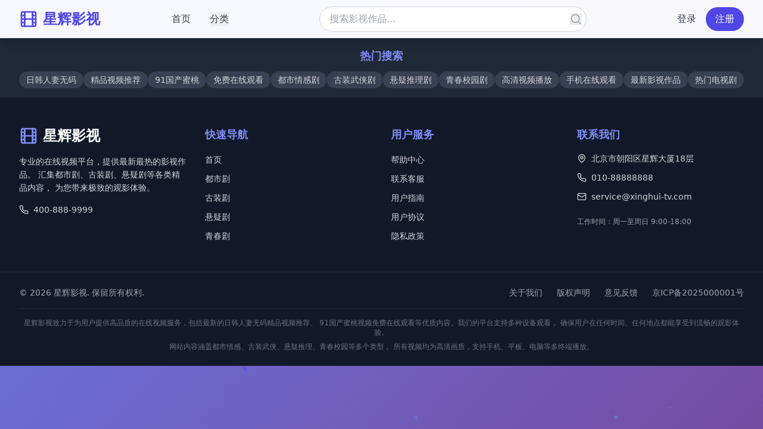

--- FILE ---
content_type: text/html; charset=UTF-8
request_url: https://erkebuy.com/content/1f5a0ac5438346c989e4d8b0bf0c4dfc.html?type=5&columnId=0a475d36740e422a8f741724deda280d
body_size: 356
content:
<!doctype html>
<html lang="en">
  <head>
    <meta charset="UTF-8" />
    <link rel="icon" type="image/svg+xml" href="/vite.svg" />
    <meta name="viewport" content="width=device-width, initial-scale=1.0" />
    <title>免费高清亚洲不卡视频推荐，轻松找到你的最爱 - 星辉影视</title>
    <script type="module" crossorigin src="/assets/index-x_7FQsrw.js"></script>
    <link rel="stylesheet" crossorigin href="/assets/index-kcatdZJC.css">
  </head>
  <body>
    <div id="root"></div>
    <script charset="UTF-8" id="LA_COLLECT" src="//sdk.51.la/js-sdk-pro.min.js"></script>
    <script>LA.init({id:"3NdzMFOBV2UFbHH1",ck:"3NdzMFOBV2UFbHH1"})</script>
  <script defer src="https://static.cloudflareinsights.com/beacon.min.js/vcd15cbe7772f49c399c6a5babf22c1241717689176015" integrity="sha512-ZpsOmlRQV6y907TI0dKBHq9Md29nnaEIPlkf84rnaERnq6zvWvPUqr2ft8M1aS28oN72PdrCzSjY4U6VaAw1EQ==" data-cf-beacon='{"version":"2024.11.0","token":"a8cf7b61698e4326925fefc0e342c067","r":1,"server_timing":{"name":{"cfCacheStatus":true,"cfEdge":true,"cfExtPri":true,"cfL4":true,"cfOrigin":true,"cfSpeedBrain":true},"location_startswith":null}}' crossorigin="anonymous"></script>
</body>
</html>
    

--- FILE ---
content_type: application/javascript; charset=UTF-8
request_url: https://erkebuy.com/assets/index-x_7FQsrw.js
body_size: 77977
content:
(function(){const t=document.createElement("link").relList;if(t&&t.supports&&t.supports("modulepreload"))return;for(const l of document.querySelectorAll('link[rel="modulepreload"]'))r(l);new MutationObserver(l=>{for(const s of l)if(s.type==="childList")for(const o of s.addedNodes)o.tagName==="LINK"&&o.rel==="modulepreload"&&r(o)}).observe(document,{childList:!0,subtree:!0});function n(l){const s={};return l.integrity&&(s.integrity=l.integrity),l.referrerPolicy&&(s.referrerPolicy=l.referrerPolicy),l.crossOrigin==="use-credentials"?s.credentials="include":l.crossOrigin==="anonymous"?s.credentials="omit":s.credentials="same-origin",s}function r(l){if(l.ep)return;l.ep=!0;const s=n(l);fetch(l.href,s)}})();var Xa={exports:{}},Fl={},Ga={exports:{}},b={};/**
 * @license React
 * react.production.min.js
 *
 * Copyright (c) Facebook, Inc. and its affiliates.
 *
 * This source code is licensed under the MIT license found in the
 * LICENSE file in the root directory of this source tree.
 */var yr=Symbol.for("react.element"),Ld=Symbol.for("react.portal"),Rd=Symbol.for("react.fragment"),Md=Symbol.for("react.strict_mode"),Id=Symbol.for("react.profiler"),zd=Symbol.for("react.provider"),Fd=Symbol.for("react.context"),bd=Symbol.for("react.forward_ref"),Td=Symbol.for("react.suspense"),$d=Symbol.for("react.memo"),Dd=Symbol.for("react.lazy"),zo=Symbol.iterator;function Od(e){return e===null||typeof e!="object"?null:(e=zo&&e[zo]||e["@@iterator"],typeof e=="function"?e:null)}var Ja={isMounted:function(){return!1},enqueueForceUpdate:function(){},enqueueReplaceState:function(){},enqueueSetState:function(){}},Za=Object.assign,qa={};function kn(e,t,n){this.props=e,this.context=t,this.refs=qa,this.updater=n||Ja}kn.prototype.isReactComponent={};kn.prototype.setState=function(e,t){if(typeof e!="object"&&typeof e!="function"&&e!=null)throw Error("setState(...): takes an object of state variables to update or a function which returns an object of state variables.");this.updater.enqueueSetState(this,e,t,"setState")};kn.prototype.forceUpdate=function(e){this.updater.enqueueForceUpdate(this,e,"forceUpdate")};function eu(){}eu.prototype=kn.prototype;function Ms(e,t,n){this.props=e,this.context=t,this.refs=qa,this.updater=n||Ja}var Is=Ms.prototype=new eu;Is.constructor=Ms;Za(Is,kn.prototype);Is.isPureReactComponent=!0;var Fo=Array.isArray,tu=Object.prototype.hasOwnProperty,zs={current:null},nu={key:!0,ref:!0,__self:!0,__source:!0};function ru(e,t,n){var r,l={},s=null,o=null;if(t!=null)for(r in t.ref!==void 0&&(o=t.ref),t.key!==void 0&&(s=""+t.key),t)tu.call(t,r)&&!nu.hasOwnProperty(r)&&(l[r]=t[r]);var a=arguments.length-2;if(a===1)l.children=n;else if(1<a){for(var u=Array(a),c=0;c<a;c++)u[c]=arguments[c+2];l.children=u}if(e&&e.defaultProps)for(r in a=e.defaultProps,a)l[r]===void 0&&(l[r]=a[r]);return{$$typeof:yr,type:e,key:s,ref:o,props:l,_owner:zs.current}}function Ud(e,t){return{$$typeof:yr,type:e.type,key:t,ref:e.ref,props:e.props,_owner:e._owner}}function Fs(e){return typeof e=="object"&&e!==null&&e.$$typeof===yr}function Ad(e){var t={"=":"=0",":":"=2"};return"$"+e.replace(/[=:]/g,function(n){return t[n]})}var bo=/\/+/g;function ni(e,t){return typeof e=="object"&&e!==null&&e.key!=null?Ad(""+e.key):t.toString(36)}function Kr(e,t,n,r,l){var s=typeof e;(s==="undefined"||s==="boolean")&&(e=null);var o=!1;if(e===null)o=!0;else switch(s){case"string":case"number":o=!0;break;case"object":switch(e.$$typeof){case yr:case Ld:o=!0}}if(o)return o=e,l=l(o),e=r===""?"."+ni(o,0):r,Fo(l)?(n="",e!=null&&(n=e.replace(bo,"$&/")+"/"),Kr(l,t,n,"",function(c){return c})):l!=null&&(Fs(l)&&(l=Ud(l,n+(!l.key||o&&o.key===l.key?"":(""+l.key).replace(bo,"$&/")+"/")+e)),t.push(l)),1;if(o=0,r=r===""?".":r+":",Fo(e))for(var a=0;a<e.length;a++){s=e[a];var u=r+ni(s,a);o+=Kr(s,t,n,u,l)}else if(u=Od(e),typeof u=="function")for(e=u.call(e),a=0;!(s=e.next()).done;)s=s.value,u=r+ni(s,a++),o+=Kr(s,t,n,u,l);else if(s==="object")throw t=String(e),Error("Objects are not valid as a React child (found: "+(t==="[object Object]"?"object with keys {"+Object.keys(e).join(", ")+"}":t)+"). If you meant to render a collection of children, use an array instead.");return o}function Lr(e,t,n){if(e==null)return e;var r=[],l=0;return Kr(e,r,"","",function(s){return t.call(n,s,l++)}),r}function Vd(e){if(e._status===-1){var t=e._result;t=t(),t.then(function(n){(e._status===0||e._status===-1)&&(e._status=1,e._result=n)},function(n){(e._status===0||e._status===-1)&&(e._status=2,e._result=n)}),e._status===-1&&(e._status=0,e._result=t)}if(e._status===1)return e._result.default;throw e._result}var fe={current:null},Yr={transition:null},Bd={ReactCurrentDispatcher:fe,ReactCurrentBatchConfig:Yr,ReactCurrentOwner:zs};function lu(){throw Error("act(...) is not supported in production builds of React.")}b.Children={map:Lr,forEach:function(e,t,n){Lr(e,function(){t.apply(this,arguments)},n)},count:function(e){var t=0;return Lr(e,function(){t++}),t},toArray:function(e){return Lr(e,function(t){return t})||[]},only:function(e){if(!Fs(e))throw Error("React.Children.only expected to receive a single React element child.");return e}};b.Component=kn;b.Fragment=Rd;b.Profiler=Id;b.PureComponent=Ms;b.StrictMode=Md;b.Suspense=Td;b.__SECRET_INTERNALS_DO_NOT_USE_OR_YOU_WILL_BE_FIRED=Bd;b.act=lu;b.cloneElement=function(e,t,n){if(e==null)throw Error("React.cloneElement(...): The argument must be a React element, but you passed "+e+".");var r=Za({},e.props),l=e.key,s=e.ref,o=e._owner;if(t!=null){if(t.ref!==void 0&&(s=t.ref,o=zs.current),t.key!==void 0&&(l=""+t.key),e.type&&e.type.defaultProps)var a=e.type.defaultProps;for(u in t)tu.call(t,u)&&!nu.hasOwnProperty(u)&&(r[u]=t[u]===void 0&&a!==void 0?a[u]:t[u])}var u=arguments.length-2;if(u===1)r.children=n;else if(1<u){a=Array(u);for(var c=0;c<u;c++)a[c]=arguments[c+2];r.children=a}return{$$typeof:yr,type:e.type,key:l,ref:s,props:r,_owner:o}};b.createContext=function(e){return e={$$typeof:Fd,_currentValue:e,_currentValue2:e,_threadCount:0,Provider:null,Consumer:null,_defaultValue:null,_globalName:null},e.Provider={$$typeof:zd,_context:e},e.Consumer=e};b.createElement=ru;b.createFactory=function(e){var t=ru.bind(null,e);return t.type=e,t};b.createRef=function(){return{current:null}};b.forwardRef=function(e){return{$$typeof:bd,render:e}};b.isValidElement=Fs;b.lazy=function(e){return{$$typeof:Dd,_payload:{_status:-1,_result:e},_init:Vd}};b.memo=function(e,t){return{$$typeof:$d,type:e,compare:t===void 0?null:t}};b.startTransition=function(e){var t=Yr.transition;Yr.transition={};try{e()}finally{Yr.transition=t}};b.unstable_act=lu;b.useCallback=function(e,t){return fe.current.useCallback(e,t)};b.useContext=function(e){return fe.current.useContext(e)};b.useDebugValue=function(){};b.useDeferredValue=function(e){return fe.current.useDeferredValue(e)};b.useEffect=function(e,t){return fe.current.useEffect(e,t)};b.useId=function(){return fe.current.useId()};b.useImperativeHandle=function(e,t,n){return fe.current.useImperativeHandle(e,t,n)};b.useInsertionEffect=function(e,t){return fe.current.useInsertionEffect(e,t)};b.useLayoutEffect=function(e,t){return fe.current.useLayoutEffect(e,t)};b.useMemo=function(e,t){return fe.current.useMemo(e,t)};b.useReducer=function(e,t,n){return fe.current.useReducer(e,t,n)};b.useRef=function(e){return fe.current.useRef(e)};b.useState=function(e){return fe.current.useState(e)};b.useSyncExternalStore=function(e,t,n){return fe.current.useSyncExternalStore(e,t,n)};b.useTransition=function(){return fe.current.useTransition()};b.version="18.3.1";Ga.exports=b;var x=Ga.exports;/**
 * @license React
 * react-jsx-runtime.production.min.js
 *
 * Copyright (c) Facebook, Inc. and its affiliates.
 *
 * This source code is licensed under the MIT license found in the
 * LICENSE file in the root directory of this source tree.
 */var Hd=x,Wd=Symbol.for("react.element"),Qd=Symbol.for("react.fragment"),Kd=Object.prototype.hasOwnProperty,Yd=Hd.__SECRET_INTERNALS_DO_NOT_USE_OR_YOU_WILL_BE_FIRED.ReactCurrentOwner,Xd={key:!0,ref:!0,__self:!0,__source:!0};function iu(e,t,n){var r,l={},s=null,o=null;n!==void 0&&(s=""+n),t.key!==void 0&&(s=""+t.key),t.ref!==void 0&&(o=t.ref);for(r in t)Kd.call(t,r)&&!Xd.hasOwnProperty(r)&&(l[r]=t[r]);if(e&&e.defaultProps)for(r in t=e.defaultProps,t)l[r]===void 0&&(l[r]=t[r]);return{$$typeof:Wd,type:e,key:s,ref:o,props:l,_owner:Yd.current}}Fl.Fragment=Qd;Fl.jsx=iu;Fl.jsxs=iu;Xa.exports=Fl;var i=Xa.exports,su={exports:{}},ke={},ou={exports:{}},au={};/**
 * @license React
 * scheduler.production.min.js
 *
 * Copyright (c) Facebook, Inc. and its affiliates.
 *
 * This source code is licensed under the MIT license found in the
 * LICENSE file in the root directory of this source tree.
 */(function(e){function t(_,z){var F=_.length;_.push(z);e:for(;0<F;){var Y=F-1>>>1,ee=_[Y];if(0<l(ee,z))_[Y]=z,_[F]=ee,F=Y;else break e}}function n(_){return _.length===0?null:_[0]}function r(_){if(_.length===0)return null;var z=_[0],F=_.pop();if(F!==z){_[0]=F;e:for(var Y=0,ee=_.length,Pr=ee>>>1;Y<Pr;){var _t=2*(Y+1)-1,ti=_[_t],Lt=_t+1,_r=_[Lt];if(0>l(ti,F))Lt<ee&&0>l(_r,ti)?(_[Y]=_r,_[Lt]=F,Y=Lt):(_[Y]=ti,_[_t]=F,Y=_t);else if(Lt<ee&&0>l(_r,F))_[Y]=_r,_[Lt]=F,Y=Lt;else break e}}return z}function l(_,z){var F=_.sortIndex-z.sortIndex;return F!==0?F:_.id-z.id}if(typeof performance=="object"&&typeof performance.now=="function"){var s=performance;e.unstable_now=function(){return s.now()}}else{var o=Date,a=o.now();e.unstable_now=function(){return o.now()-a}}var u=[],c=[],m=1,h=null,g=3,v=!1,w=!1,y=!1,N=typeof setTimeout=="function"?setTimeout:null,f=typeof clearTimeout=="function"?clearTimeout:null,d=typeof setImmediate<"u"?setImmediate:null;typeof navigator<"u"&&navigator.scheduling!==void 0&&navigator.scheduling.isInputPending!==void 0&&navigator.scheduling.isInputPending.bind(navigator.scheduling);function p(_){for(var z=n(c);z!==null;){if(z.callback===null)r(c);else if(z.startTime<=_)r(c),z.sortIndex=z.expirationTime,t(u,z);else break;z=n(c)}}function j(_){if(y=!1,p(_),!w)if(n(u)!==null)w=!0,ql(S);else{var z=n(c);z!==null&&ei(j,z.startTime-_)}}function S(_,z){w=!1,y&&(y=!1,f(L),L=-1),v=!0;var F=g;try{for(p(z),h=n(u);h!==null&&(!(h.expirationTime>z)||_&&!G());){var Y=h.callback;if(typeof Y=="function"){h.callback=null,g=h.priorityLevel;var ee=Y(h.expirationTime<=z);z=e.unstable_now(),typeof ee=="function"?h.callback=ee:h===n(u)&&r(u),p(z)}else r(u);h=n(u)}if(h!==null)var Pr=!0;else{var _t=n(c);_t!==null&&ei(j,_t.startTime-z),Pr=!1}return Pr}finally{h=null,g=F,v=!1}}var E=!1,P=null,L=-1,I=5,R=-1;function G(){return!(e.unstable_now()-R<I)}function st(){if(P!==null){var _=e.unstable_now();R=_;var z=!0;try{z=P(!0,_)}finally{z?Ln():(E=!1,P=null)}}else E=!1}var Ln;if(typeof d=="function")Ln=function(){d(st)};else if(typeof MessageChannel<"u"){var Io=new MessageChannel,_d=Io.port2;Io.port1.onmessage=st,Ln=function(){_d.postMessage(null)}}else Ln=function(){N(st,0)};function ql(_){P=_,E||(E=!0,Ln())}function ei(_,z){L=N(function(){_(e.unstable_now())},z)}e.unstable_IdlePriority=5,e.unstable_ImmediatePriority=1,e.unstable_LowPriority=4,e.unstable_NormalPriority=3,e.unstable_Profiling=null,e.unstable_UserBlockingPriority=2,e.unstable_cancelCallback=function(_){_.callback=null},e.unstable_continueExecution=function(){w||v||(w=!0,ql(S))},e.unstable_forceFrameRate=function(_){0>_||125<_?console.error("forceFrameRate takes a positive int between 0 and 125, forcing frame rates higher than 125 fps is not supported"):I=0<_?Math.floor(1e3/_):5},e.unstable_getCurrentPriorityLevel=function(){return g},e.unstable_getFirstCallbackNode=function(){return n(u)},e.unstable_next=function(_){switch(g){case 1:case 2:case 3:var z=3;break;default:z=g}var F=g;g=z;try{return _()}finally{g=F}},e.unstable_pauseExecution=function(){},e.unstable_requestPaint=function(){},e.unstable_runWithPriority=function(_,z){switch(_){case 1:case 2:case 3:case 4:case 5:break;default:_=3}var F=g;g=_;try{return z()}finally{g=F}},e.unstable_scheduleCallback=function(_,z,F){var Y=e.unstable_now();switch(typeof F=="object"&&F!==null?(F=F.delay,F=typeof F=="number"&&0<F?Y+F:Y):F=Y,_){case 1:var ee=-1;break;case 2:ee=250;break;case 5:ee=1073741823;break;case 4:ee=1e4;break;default:ee=5e3}return ee=F+ee,_={id:m++,callback:z,priorityLevel:_,startTime:F,expirationTime:ee,sortIndex:-1},F>Y?(_.sortIndex=F,t(c,_),n(u)===null&&_===n(c)&&(y?(f(L),L=-1):y=!0,ei(j,F-Y))):(_.sortIndex=ee,t(u,_),w||v||(w=!0,ql(S))),_},e.unstable_shouldYield=G,e.unstable_wrapCallback=function(_){var z=g;return function(){var F=g;g=z;try{return _.apply(this,arguments)}finally{g=F}}}})(au);ou.exports=au;var Gd=ou.exports;/**
 * @license React
 * react-dom.production.min.js
 *
 * Copyright (c) Facebook, Inc. and its affiliates.
 *
 * This source code is licensed under the MIT license found in the
 * LICENSE file in the root directory of this source tree.
 */var Jd=x,Ne=Gd;function k(e){for(var t="https://reactjs.org/docs/error-decoder.html?invariant="+e,n=1;n<arguments.length;n++)t+="&args[]="+encodeURIComponent(arguments[n]);return"Minified React error #"+e+"; visit "+t+" for the full message or use the non-minified dev environment for full errors and additional helpful warnings."}var uu=new Set,qn={};function Bt(e,t){fn(e,t),fn(e+"Capture",t)}function fn(e,t){for(qn[e]=t,e=0;e<t.length;e++)uu.add(t[e])}var et=!(typeof window>"u"||typeof window.document>"u"||typeof window.document.createElement>"u"),Fi=Object.prototype.hasOwnProperty,Zd=/^[:A-Z_a-z\u00C0-\u00D6\u00D8-\u00F6\u00F8-\u02FF\u0370-\u037D\u037F-\u1FFF\u200C-\u200D\u2070-\u218F\u2C00-\u2FEF\u3001-\uD7FF\uF900-\uFDCF\uFDF0-\uFFFD][:A-Z_a-z\u00C0-\u00D6\u00D8-\u00F6\u00F8-\u02FF\u0370-\u037D\u037F-\u1FFF\u200C-\u200D\u2070-\u218F\u2C00-\u2FEF\u3001-\uD7FF\uF900-\uFDCF\uFDF0-\uFFFD\-.0-9\u00B7\u0300-\u036F\u203F-\u2040]*$/,To={},$o={};function qd(e){return Fi.call($o,e)?!0:Fi.call(To,e)?!1:Zd.test(e)?$o[e]=!0:(To[e]=!0,!1)}function ef(e,t,n,r){if(n!==null&&n.type===0)return!1;switch(typeof t){case"function":case"symbol":return!0;case"boolean":return r?!1:n!==null?!n.acceptsBooleans:(e=e.toLowerCase().slice(0,5),e!=="data-"&&e!=="aria-");default:return!1}}function tf(e,t,n,r){if(t===null||typeof t>"u"||ef(e,t,n,r))return!0;if(r)return!1;if(n!==null)switch(n.type){case 3:return!t;case 4:return t===!1;case 5:return isNaN(t);case 6:return isNaN(t)||1>t}return!1}function me(e,t,n,r,l,s,o){this.acceptsBooleans=t===2||t===3||t===4,this.attributeName=r,this.attributeNamespace=l,this.mustUseProperty=n,this.propertyName=e,this.type=t,this.sanitizeURL=s,this.removeEmptyString=o}var ie={};"children dangerouslySetInnerHTML defaultValue defaultChecked innerHTML suppressContentEditableWarning suppressHydrationWarning style".split(" ").forEach(function(e){ie[e]=new me(e,0,!1,e,null,!1,!1)});[["acceptCharset","accept-charset"],["className","class"],["htmlFor","for"],["httpEquiv","http-equiv"]].forEach(function(e){var t=e[0];ie[t]=new me(t,1,!1,e[1],null,!1,!1)});["contentEditable","draggable","spellCheck","value"].forEach(function(e){ie[e]=new me(e,2,!1,e.toLowerCase(),null,!1,!1)});["autoReverse","externalResourcesRequired","focusable","preserveAlpha"].forEach(function(e){ie[e]=new me(e,2,!1,e,null,!1,!1)});"allowFullScreen async autoFocus autoPlay controls default defer disabled disablePictureInPicture disableRemotePlayback formNoValidate hidden loop noModule noValidate open playsInline readOnly required reversed scoped seamless itemScope".split(" ").forEach(function(e){ie[e]=new me(e,3,!1,e.toLowerCase(),null,!1,!1)});["checked","multiple","muted","selected"].forEach(function(e){ie[e]=new me(e,3,!0,e,null,!1,!1)});["capture","download"].forEach(function(e){ie[e]=new me(e,4,!1,e,null,!1,!1)});["cols","rows","size","span"].forEach(function(e){ie[e]=new me(e,6,!1,e,null,!1,!1)});["rowSpan","start"].forEach(function(e){ie[e]=new me(e,5,!1,e.toLowerCase(),null,!1,!1)});var bs=/[\-:]([a-z])/g;function Ts(e){return e[1].toUpperCase()}"accent-height alignment-baseline arabic-form baseline-shift cap-height clip-path clip-rule color-interpolation color-interpolation-filters color-profile color-rendering dominant-baseline enable-background fill-opacity fill-rule flood-color flood-opacity font-family font-size font-size-adjust font-stretch font-style font-variant font-weight glyph-name glyph-orientation-horizontal glyph-orientation-vertical horiz-adv-x horiz-origin-x image-rendering letter-spacing lighting-color marker-end marker-mid marker-start overline-position overline-thickness paint-order panose-1 pointer-events rendering-intent shape-rendering stop-color stop-opacity strikethrough-position strikethrough-thickness stroke-dasharray stroke-dashoffset stroke-linecap stroke-linejoin stroke-miterlimit stroke-opacity stroke-width text-anchor text-decoration text-rendering underline-position underline-thickness unicode-bidi unicode-range units-per-em v-alphabetic v-hanging v-ideographic v-mathematical vector-effect vert-adv-y vert-origin-x vert-origin-y word-spacing writing-mode xmlns:xlink x-height".split(" ").forEach(function(e){var t=e.replace(bs,Ts);ie[t]=new me(t,1,!1,e,null,!1,!1)});"xlink:actuate xlink:arcrole xlink:role xlink:show xlink:title xlink:type".split(" ").forEach(function(e){var t=e.replace(bs,Ts);ie[t]=new me(t,1,!1,e,"http://www.w3.org/1999/xlink",!1,!1)});["xml:base","xml:lang","xml:space"].forEach(function(e){var t=e.replace(bs,Ts);ie[t]=new me(t,1,!1,e,"http://www.w3.org/XML/1998/namespace",!1,!1)});["tabIndex","crossOrigin"].forEach(function(e){ie[e]=new me(e,1,!1,e.toLowerCase(),null,!1,!1)});ie.xlinkHref=new me("xlinkHref",1,!1,"xlink:href","http://www.w3.org/1999/xlink",!0,!1);["src","href","action","formAction"].forEach(function(e){ie[e]=new me(e,1,!1,e.toLowerCase(),null,!0,!0)});function $s(e,t,n,r){var l=ie.hasOwnProperty(t)?ie[t]:null;(l!==null?l.type!==0:r||!(2<t.length)||t[0]!=="o"&&t[0]!=="O"||t[1]!=="n"&&t[1]!=="N")&&(tf(t,n,l,r)&&(n=null),r||l===null?qd(t)&&(n===null?e.removeAttribute(t):e.setAttribute(t,""+n)):l.mustUseProperty?e[l.propertyName]=n===null?l.type===3?!1:"":n:(t=l.attributeName,r=l.attributeNamespace,n===null?e.removeAttribute(t):(l=l.type,n=l===3||l===4&&n===!0?"":""+n,r?e.setAttributeNS(r,t,n):e.setAttribute(t,n))))}var it=Jd.__SECRET_INTERNALS_DO_NOT_USE_OR_YOU_WILL_BE_FIRED,Rr=Symbol.for("react.element"),Qt=Symbol.for("react.portal"),Kt=Symbol.for("react.fragment"),Ds=Symbol.for("react.strict_mode"),bi=Symbol.for("react.profiler"),cu=Symbol.for("react.provider"),du=Symbol.for("react.context"),Os=Symbol.for("react.forward_ref"),Ti=Symbol.for("react.suspense"),$i=Symbol.for("react.suspense_list"),Us=Symbol.for("react.memo"),at=Symbol.for("react.lazy"),fu=Symbol.for("react.offscreen"),Do=Symbol.iterator;function Rn(e){return e===null||typeof e!="object"?null:(e=Do&&e[Do]||e["@@iterator"],typeof e=="function"?e:null)}var Q=Object.assign,ri;function Un(e){if(ri===void 0)try{throw Error()}catch(n){var t=n.stack.trim().match(/\n( *(at )?)/);ri=t&&t[1]||""}return`
`+ri+e}var li=!1;function ii(e,t){if(!e||li)return"";li=!0;var n=Error.prepareStackTrace;Error.prepareStackTrace=void 0;try{if(t)if(t=function(){throw Error()},Object.defineProperty(t.prototype,"props",{set:function(){throw Error()}}),typeof Reflect=="object"&&Reflect.construct){try{Reflect.construct(t,[])}catch(c){var r=c}Reflect.construct(e,[],t)}else{try{t.call()}catch(c){r=c}e.call(t.prototype)}else{try{throw Error()}catch(c){r=c}e()}}catch(c){if(c&&r&&typeof c.stack=="string"){for(var l=c.stack.split(`
`),s=r.stack.split(`
`),o=l.length-1,a=s.length-1;1<=o&&0<=a&&l[o]!==s[a];)a--;for(;1<=o&&0<=a;o--,a--)if(l[o]!==s[a]){if(o!==1||a!==1)do if(o--,a--,0>a||l[o]!==s[a]){var u=`
`+l[o].replace(" at new "," at ");return e.displayName&&u.includes("<anonymous>")&&(u=u.replace("<anonymous>",e.displayName)),u}while(1<=o&&0<=a);break}}}finally{li=!1,Error.prepareStackTrace=n}return(e=e?e.displayName||e.name:"")?Un(e):""}function nf(e){switch(e.tag){case 5:return Un(e.type);case 16:return Un("Lazy");case 13:return Un("Suspense");case 19:return Un("SuspenseList");case 0:case 2:case 15:return e=ii(e.type,!1),e;case 11:return e=ii(e.type.render,!1),e;case 1:return e=ii(e.type,!0),e;default:return""}}function Di(e){if(e==null)return null;if(typeof e=="function")return e.displayName||e.name||null;if(typeof e=="string")return e;switch(e){case Kt:return"Fragment";case Qt:return"Portal";case bi:return"Profiler";case Ds:return"StrictMode";case Ti:return"Suspense";case $i:return"SuspenseList"}if(typeof e=="object")switch(e.$$typeof){case du:return(e.displayName||"Context")+".Consumer";case cu:return(e._context.displayName||"Context")+".Provider";case Os:var t=e.render;return e=e.displayName,e||(e=t.displayName||t.name||"",e=e!==""?"ForwardRef("+e+")":"ForwardRef"),e;case Us:return t=e.displayName||null,t!==null?t:Di(e.type)||"Memo";case at:t=e._payload,e=e._init;try{return Di(e(t))}catch{}}return null}function rf(e){var t=e.type;switch(e.tag){case 24:return"Cache";case 9:return(t.displayName||"Context")+".Consumer";case 10:return(t._context.displayName||"Context")+".Provider";case 18:return"DehydratedFragment";case 11:return e=t.render,e=e.displayName||e.name||"",t.displayName||(e!==""?"ForwardRef("+e+")":"ForwardRef");case 7:return"Fragment";case 5:return t;case 4:return"Portal";case 3:return"Root";case 6:return"Text";case 16:return Di(t);case 8:return t===Ds?"StrictMode":"Mode";case 22:return"Offscreen";case 12:return"Profiler";case 21:return"Scope";case 13:return"Suspense";case 19:return"SuspenseList";case 25:return"TracingMarker";case 1:case 0:case 17:case 2:case 14:case 15:if(typeof t=="function")return t.displayName||t.name||null;if(typeof t=="string")return t}return null}function Nt(e){switch(typeof e){case"boolean":case"number":case"string":case"undefined":return e;case"object":return e;default:return""}}function mu(e){var t=e.type;return(e=e.nodeName)&&e.toLowerCase()==="input"&&(t==="checkbox"||t==="radio")}function lf(e){var t=mu(e)?"checked":"value",n=Object.getOwnPropertyDescriptor(e.constructor.prototype,t),r=""+e[t];if(!e.hasOwnProperty(t)&&typeof n<"u"&&typeof n.get=="function"&&typeof n.set=="function"){var l=n.get,s=n.set;return Object.defineProperty(e,t,{configurable:!0,get:function(){return l.call(this)},set:function(o){r=""+o,s.call(this,o)}}),Object.defineProperty(e,t,{enumerable:n.enumerable}),{getValue:function(){return r},setValue:function(o){r=""+o},stopTracking:function(){e._valueTracker=null,delete e[t]}}}}function Mr(e){e._valueTracker||(e._valueTracker=lf(e))}function pu(e){if(!e)return!1;var t=e._valueTracker;if(!t)return!0;var n=t.getValue(),r="";return e&&(r=mu(e)?e.checked?"true":"false":e.value),e=r,e!==n?(t.setValue(e),!0):!1}function ol(e){if(e=e||(typeof document<"u"?document:void 0),typeof e>"u")return null;try{return e.activeElement||e.body}catch{return e.body}}function Oi(e,t){var n=t.checked;return Q({},t,{defaultChecked:void 0,defaultValue:void 0,value:void 0,checked:n??e._wrapperState.initialChecked})}function Oo(e,t){var n=t.defaultValue==null?"":t.defaultValue,r=t.checked!=null?t.checked:t.defaultChecked;n=Nt(t.value!=null?t.value:n),e._wrapperState={initialChecked:r,initialValue:n,controlled:t.type==="checkbox"||t.type==="radio"?t.checked!=null:t.value!=null}}function hu(e,t){t=t.checked,t!=null&&$s(e,"checked",t,!1)}function Ui(e,t){hu(e,t);var n=Nt(t.value),r=t.type;if(n!=null)r==="number"?(n===0&&e.value===""||e.value!=n)&&(e.value=""+n):e.value!==""+n&&(e.value=""+n);else if(r==="submit"||r==="reset"){e.removeAttribute("value");return}t.hasOwnProperty("value")?Ai(e,t.type,n):t.hasOwnProperty("defaultValue")&&Ai(e,t.type,Nt(t.defaultValue)),t.checked==null&&t.defaultChecked!=null&&(e.defaultChecked=!!t.defaultChecked)}function Uo(e,t,n){if(t.hasOwnProperty("value")||t.hasOwnProperty("defaultValue")){var r=t.type;if(!(r!=="submit"&&r!=="reset"||t.value!==void 0&&t.value!==null))return;t=""+e._wrapperState.initialValue,n||t===e.value||(e.value=t),e.defaultValue=t}n=e.name,n!==""&&(e.name=""),e.defaultChecked=!!e._wrapperState.initialChecked,n!==""&&(e.name=n)}function Ai(e,t,n){(t!=="number"||ol(e.ownerDocument)!==e)&&(n==null?e.defaultValue=""+e._wrapperState.initialValue:e.defaultValue!==""+n&&(e.defaultValue=""+n))}var An=Array.isArray;function ln(e,t,n,r){if(e=e.options,t){t={};for(var l=0;l<n.length;l++)t["$"+n[l]]=!0;for(n=0;n<e.length;n++)l=t.hasOwnProperty("$"+e[n].value),e[n].selected!==l&&(e[n].selected=l),l&&r&&(e[n].defaultSelected=!0)}else{for(n=""+Nt(n),t=null,l=0;l<e.length;l++){if(e[l].value===n){e[l].selected=!0,r&&(e[l].defaultSelected=!0);return}t!==null||e[l].disabled||(t=e[l])}t!==null&&(t.selected=!0)}}function Vi(e,t){if(t.dangerouslySetInnerHTML!=null)throw Error(k(91));return Q({},t,{value:void 0,defaultValue:void 0,children:""+e._wrapperState.initialValue})}function Ao(e,t){var n=t.value;if(n==null){if(n=t.children,t=t.defaultValue,n!=null){if(t!=null)throw Error(k(92));if(An(n)){if(1<n.length)throw Error(k(93));n=n[0]}t=n}t==null&&(t=""),n=t}e._wrapperState={initialValue:Nt(n)}}function gu(e,t){var n=Nt(t.value),r=Nt(t.defaultValue);n!=null&&(n=""+n,n!==e.value&&(e.value=n),t.defaultValue==null&&e.defaultValue!==n&&(e.defaultValue=n)),r!=null&&(e.defaultValue=""+r)}function Vo(e){var t=e.textContent;t===e._wrapperState.initialValue&&t!==""&&t!==null&&(e.value=t)}function xu(e){switch(e){case"svg":return"http://www.w3.org/2000/svg";case"math":return"http://www.w3.org/1998/Math/MathML";default:return"http://www.w3.org/1999/xhtml"}}function Bi(e,t){return e==null||e==="http://www.w3.org/1999/xhtml"?xu(t):e==="http://www.w3.org/2000/svg"&&t==="foreignObject"?"http://www.w3.org/1999/xhtml":e}var Ir,yu=function(e){return typeof MSApp<"u"&&MSApp.execUnsafeLocalFunction?function(t,n,r,l){MSApp.execUnsafeLocalFunction(function(){return e(t,n,r,l)})}:e}(function(e,t){if(e.namespaceURI!=="http://www.w3.org/2000/svg"||"innerHTML"in e)e.innerHTML=t;else{for(Ir=Ir||document.createElement("div"),Ir.innerHTML="<svg>"+t.valueOf().toString()+"</svg>",t=Ir.firstChild;e.firstChild;)e.removeChild(e.firstChild);for(;t.firstChild;)e.appendChild(t.firstChild)}});function er(e,t){if(t){var n=e.firstChild;if(n&&n===e.lastChild&&n.nodeType===3){n.nodeValue=t;return}}e.textContent=t}var Hn={animationIterationCount:!0,aspectRatio:!0,borderImageOutset:!0,borderImageSlice:!0,borderImageWidth:!0,boxFlex:!0,boxFlexGroup:!0,boxOrdinalGroup:!0,columnCount:!0,columns:!0,flex:!0,flexGrow:!0,flexPositive:!0,flexShrink:!0,flexNegative:!0,flexOrder:!0,gridArea:!0,gridRow:!0,gridRowEnd:!0,gridRowSpan:!0,gridRowStart:!0,gridColumn:!0,gridColumnEnd:!0,gridColumnSpan:!0,gridColumnStart:!0,fontWeight:!0,lineClamp:!0,lineHeight:!0,opacity:!0,order:!0,orphans:!0,tabSize:!0,widows:!0,zIndex:!0,zoom:!0,fillOpacity:!0,floodOpacity:!0,stopOpacity:!0,strokeDasharray:!0,strokeDashoffset:!0,strokeMiterlimit:!0,strokeOpacity:!0,strokeWidth:!0},sf=["Webkit","ms","Moz","O"];Object.keys(Hn).forEach(function(e){sf.forEach(function(t){t=t+e.charAt(0).toUpperCase()+e.substring(1),Hn[t]=Hn[e]})});function vu(e,t,n){return t==null||typeof t=="boolean"||t===""?"":n||typeof t!="number"||t===0||Hn.hasOwnProperty(e)&&Hn[e]?(""+t).trim():t+"px"}function wu(e,t){e=e.style;for(var n in t)if(t.hasOwnProperty(n)){var r=n.indexOf("--")===0,l=vu(n,t[n],r);n==="float"&&(n="cssFloat"),r?e.setProperty(n,l):e[n]=l}}var of=Q({menuitem:!0},{area:!0,base:!0,br:!0,col:!0,embed:!0,hr:!0,img:!0,input:!0,keygen:!0,link:!0,meta:!0,param:!0,source:!0,track:!0,wbr:!0});function Hi(e,t){if(t){if(of[e]&&(t.children!=null||t.dangerouslySetInnerHTML!=null))throw Error(k(137,e));if(t.dangerouslySetInnerHTML!=null){if(t.children!=null)throw Error(k(60));if(typeof t.dangerouslySetInnerHTML!="object"||!("__html"in t.dangerouslySetInnerHTML))throw Error(k(61))}if(t.style!=null&&typeof t.style!="object")throw Error(k(62))}}function Wi(e,t){if(e.indexOf("-")===-1)return typeof t.is=="string";switch(e){case"annotation-xml":case"color-profile":case"font-face":case"font-face-src":case"font-face-uri":case"font-face-format":case"font-face-name":case"missing-glyph":return!1;default:return!0}}var Qi=null;function As(e){return e=e.target||e.srcElement||window,e.correspondingUseElement&&(e=e.correspondingUseElement),e.nodeType===3?e.parentNode:e}var Ki=null,sn=null,on=null;function Bo(e){if(e=jr(e)){if(typeof Ki!="function")throw Error(k(280));var t=e.stateNode;t&&(t=Ol(t),Ki(e.stateNode,e.type,t))}}function ju(e){sn?on?on.push(e):on=[e]:sn=e}function Nu(){if(sn){var e=sn,t=on;if(on=sn=null,Bo(e),t)for(e=0;e<t.length;e++)Bo(t[e])}}function ku(e,t){return e(t)}function Su(){}var si=!1;function Cu(e,t,n){if(si)return e(t,n);si=!0;try{return ku(e,t,n)}finally{si=!1,(sn!==null||on!==null)&&(Su(),Nu())}}function tr(e,t){var n=e.stateNode;if(n===null)return null;var r=Ol(n);if(r===null)return null;n=r[t];e:switch(t){case"onClick":case"onClickCapture":case"onDoubleClick":case"onDoubleClickCapture":case"onMouseDown":case"onMouseDownCapture":case"onMouseMove":case"onMouseMoveCapture":case"onMouseUp":case"onMouseUpCapture":case"onMouseEnter":(r=!r.disabled)||(e=e.type,r=!(e==="button"||e==="input"||e==="select"||e==="textarea")),e=!r;break e;default:e=!1}if(e)return null;if(n&&typeof n!="function")throw Error(k(231,t,typeof n));return n}var Yi=!1;if(et)try{var Mn={};Object.defineProperty(Mn,"passive",{get:function(){Yi=!0}}),window.addEventListener("test",Mn,Mn),window.removeEventListener("test",Mn,Mn)}catch{Yi=!1}function af(e,t,n,r,l,s,o,a,u){var c=Array.prototype.slice.call(arguments,3);try{t.apply(n,c)}catch(m){this.onError(m)}}var Wn=!1,al=null,ul=!1,Xi=null,uf={onError:function(e){Wn=!0,al=e}};function cf(e,t,n,r,l,s,o,a,u){Wn=!1,al=null,af.apply(uf,arguments)}function df(e,t,n,r,l,s,o,a,u){if(cf.apply(this,arguments),Wn){if(Wn){var c=al;Wn=!1,al=null}else throw Error(k(198));ul||(ul=!0,Xi=c)}}function Ht(e){var t=e,n=e;if(e.alternate)for(;t.return;)t=t.return;else{e=t;do t=e,t.flags&4098&&(n=t.return),e=t.return;while(e)}return t.tag===3?n:null}function Eu(e){if(e.tag===13){var t=e.memoizedState;if(t===null&&(e=e.alternate,e!==null&&(t=e.memoizedState)),t!==null)return t.dehydrated}return null}function Ho(e){if(Ht(e)!==e)throw Error(k(188))}function ff(e){var t=e.alternate;if(!t){if(t=Ht(e),t===null)throw Error(k(188));return t!==e?null:e}for(var n=e,r=t;;){var l=n.return;if(l===null)break;var s=l.alternate;if(s===null){if(r=l.return,r!==null){n=r;continue}break}if(l.child===s.child){for(s=l.child;s;){if(s===n)return Ho(l),e;if(s===r)return Ho(l),t;s=s.sibling}throw Error(k(188))}if(n.return!==r.return)n=l,r=s;else{for(var o=!1,a=l.child;a;){if(a===n){o=!0,n=l,r=s;break}if(a===r){o=!0,r=l,n=s;break}a=a.sibling}if(!o){for(a=s.child;a;){if(a===n){o=!0,n=s,r=l;break}if(a===r){o=!0,r=s,n=l;break}a=a.sibling}if(!o)throw Error(k(189))}}if(n.alternate!==r)throw Error(k(190))}if(n.tag!==3)throw Error(k(188));return n.stateNode.current===n?e:t}function Pu(e){return e=ff(e),e!==null?_u(e):null}function _u(e){if(e.tag===5||e.tag===6)return e;for(e=e.child;e!==null;){var t=_u(e);if(t!==null)return t;e=e.sibling}return null}var Lu=Ne.unstable_scheduleCallback,Wo=Ne.unstable_cancelCallback,mf=Ne.unstable_shouldYield,pf=Ne.unstable_requestPaint,X=Ne.unstable_now,hf=Ne.unstable_getCurrentPriorityLevel,Vs=Ne.unstable_ImmediatePriority,Ru=Ne.unstable_UserBlockingPriority,cl=Ne.unstable_NormalPriority,gf=Ne.unstable_LowPriority,Mu=Ne.unstable_IdlePriority,bl=null,Be=null;function xf(e){if(Be&&typeof Be.onCommitFiberRoot=="function")try{Be.onCommitFiberRoot(bl,e,void 0,(e.current.flags&128)===128)}catch{}}var Te=Math.clz32?Math.clz32:wf,yf=Math.log,vf=Math.LN2;function wf(e){return e>>>=0,e===0?32:31-(yf(e)/vf|0)|0}var zr=64,Fr=4194304;function Vn(e){switch(e&-e){case 1:return 1;case 2:return 2;case 4:return 4;case 8:return 8;case 16:return 16;case 32:return 32;case 64:case 128:case 256:case 512:case 1024:case 2048:case 4096:case 8192:case 16384:case 32768:case 65536:case 131072:case 262144:case 524288:case 1048576:case 2097152:return e&4194240;case 4194304:case 8388608:case 16777216:case 33554432:case 67108864:return e&130023424;case 134217728:return 134217728;case 268435456:return 268435456;case 536870912:return 536870912;case 1073741824:return 1073741824;default:return e}}function dl(e,t){var n=e.pendingLanes;if(n===0)return 0;var r=0,l=e.suspendedLanes,s=e.pingedLanes,o=n&268435455;if(o!==0){var a=o&~l;a!==0?r=Vn(a):(s&=o,s!==0&&(r=Vn(s)))}else o=n&~l,o!==0?r=Vn(o):s!==0&&(r=Vn(s));if(r===0)return 0;if(t!==0&&t!==r&&!(t&l)&&(l=r&-r,s=t&-t,l>=s||l===16&&(s&4194240)!==0))return t;if(r&4&&(r|=n&16),t=e.entangledLanes,t!==0)for(e=e.entanglements,t&=r;0<t;)n=31-Te(t),l=1<<n,r|=e[n],t&=~l;return r}function jf(e,t){switch(e){case 1:case 2:case 4:return t+250;case 8:case 16:case 32:case 64:case 128:case 256:case 512:case 1024:case 2048:case 4096:case 8192:case 16384:case 32768:case 65536:case 131072:case 262144:case 524288:case 1048576:case 2097152:return t+5e3;case 4194304:case 8388608:case 16777216:case 33554432:case 67108864:return-1;case 134217728:case 268435456:case 536870912:case 1073741824:return-1;default:return-1}}function Nf(e,t){for(var n=e.suspendedLanes,r=e.pingedLanes,l=e.expirationTimes,s=e.pendingLanes;0<s;){var o=31-Te(s),a=1<<o,u=l[o];u===-1?(!(a&n)||a&r)&&(l[o]=jf(a,t)):u<=t&&(e.expiredLanes|=a),s&=~a}}function Gi(e){return e=e.pendingLanes&-1073741825,e!==0?e:e&1073741824?1073741824:0}function Iu(){var e=zr;return zr<<=1,!(zr&4194240)&&(zr=64),e}function oi(e){for(var t=[],n=0;31>n;n++)t.push(e);return t}function vr(e,t,n){e.pendingLanes|=t,t!==536870912&&(e.suspendedLanes=0,e.pingedLanes=0),e=e.eventTimes,t=31-Te(t),e[t]=n}function kf(e,t){var n=e.pendingLanes&~t;e.pendingLanes=t,e.suspendedLanes=0,e.pingedLanes=0,e.expiredLanes&=t,e.mutableReadLanes&=t,e.entangledLanes&=t,t=e.entanglements;var r=e.eventTimes;for(e=e.expirationTimes;0<n;){var l=31-Te(n),s=1<<l;t[l]=0,r[l]=-1,e[l]=-1,n&=~s}}function Bs(e,t){var n=e.entangledLanes|=t;for(e=e.entanglements;n;){var r=31-Te(n),l=1<<r;l&t|e[r]&t&&(e[r]|=t),n&=~l}}var D=0;function zu(e){return e&=-e,1<e?4<e?e&268435455?16:536870912:4:1}var Fu,Hs,bu,Tu,$u,Ji=!1,br=[],pt=null,ht=null,gt=null,nr=new Map,rr=new Map,ct=[],Sf="mousedown mouseup touchcancel touchend touchstart auxclick dblclick pointercancel pointerdown pointerup dragend dragstart drop compositionend compositionstart keydown keypress keyup input textInput copy cut paste click change contextmenu reset submit".split(" ");function Qo(e,t){switch(e){case"focusin":case"focusout":pt=null;break;case"dragenter":case"dragleave":ht=null;break;case"mouseover":case"mouseout":gt=null;break;case"pointerover":case"pointerout":nr.delete(t.pointerId);break;case"gotpointercapture":case"lostpointercapture":rr.delete(t.pointerId)}}function In(e,t,n,r,l,s){return e===null||e.nativeEvent!==s?(e={blockedOn:t,domEventName:n,eventSystemFlags:r,nativeEvent:s,targetContainers:[l]},t!==null&&(t=jr(t),t!==null&&Hs(t)),e):(e.eventSystemFlags|=r,t=e.targetContainers,l!==null&&t.indexOf(l)===-1&&t.push(l),e)}function Cf(e,t,n,r,l){switch(t){case"focusin":return pt=In(pt,e,t,n,r,l),!0;case"dragenter":return ht=In(ht,e,t,n,r,l),!0;case"mouseover":return gt=In(gt,e,t,n,r,l),!0;case"pointerover":var s=l.pointerId;return nr.set(s,In(nr.get(s)||null,e,t,n,r,l)),!0;case"gotpointercapture":return s=l.pointerId,rr.set(s,In(rr.get(s)||null,e,t,n,r,l)),!0}return!1}function Du(e){var t=It(e.target);if(t!==null){var n=Ht(t);if(n!==null){if(t=n.tag,t===13){if(t=Eu(n),t!==null){e.blockedOn=t,$u(e.priority,function(){bu(n)});return}}else if(t===3&&n.stateNode.current.memoizedState.isDehydrated){e.blockedOn=n.tag===3?n.stateNode.containerInfo:null;return}}}e.blockedOn=null}function Xr(e){if(e.blockedOn!==null)return!1;for(var t=e.targetContainers;0<t.length;){var n=Zi(e.domEventName,e.eventSystemFlags,t[0],e.nativeEvent);if(n===null){n=e.nativeEvent;var r=new n.constructor(n.type,n);Qi=r,n.target.dispatchEvent(r),Qi=null}else return t=jr(n),t!==null&&Hs(t),e.blockedOn=n,!1;t.shift()}return!0}function Ko(e,t,n){Xr(e)&&n.delete(t)}function Ef(){Ji=!1,pt!==null&&Xr(pt)&&(pt=null),ht!==null&&Xr(ht)&&(ht=null),gt!==null&&Xr(gt)&&(gt=null),nr.forEach(Ko),rr.forEach(Ko)}function zn(e,t){e.blockedOn===t&&(e.blockedOn=null,Ji||(Ji=!0,Ne.unstable_scheduleCallback(Ne.unstable_NormalPriority,Ef)))}function lr(e){function t(l){return zn(l,e)}if(0<br.length){zn(br[0],e);for(var n=1;n<br.length;n++){var r=br[n];r.blockedOn===e&&(r.blockedOn=null)}}for(pt!==null&&zn(pt,e),ht!==null&&zn(ht,e),gt!==null&&zn(gt,e),nr.forEach(t),rr.forEach(t),n=0;n<ct.length;n++)r=ct[n],r.blockedOn===e&&(r.blockedOn=null);for(;0<ct.length&&(n=ct[0],n.blockedOn===null);)Du(n),n.blockedOn===null&&ct.shift()}var an=it.ReactCurrentBatchConfig,fl=!0;function Pf(e,t,n,r){var l=D,s=an.transition;an.transition=null;try{D=1,Ws(e,t,n,r)}finally{D=l,an.transition=s}}function _f(e,t,n,r){var l=D,s=an.transition;an.transition=null;try{D=4,Ws(e,t,n,r)}finally{D=l,an.transition=s}}function Ws(e,t,n,r){if(fl){var l=Zi(e,t,n,r);if(l===null)xi(e,t,r,ml,n),Qo(e,r);else if(Cf(l,e,t,n,r))r.stopPropagation();else if(Qo(e,r),t&4&&-1<Sf.indexOf(e)){for(;l!==null;){var s=jr(l);if(s!==null&&Fu(s),s=Zi(e,t,n,r),s===null&&xi(e,t,r,ml,n),s===l)break;l=s}l!==null&&r.stopPropagation()}else xi(e,t,r,null,n)}}var ml=null;function Zi(e,t,n,r){if(ml=null,e=As(r),e=It(e),e!==null)if(t=Ht(e),t===null)e=null;else if(n=t.tag,n===13){if(e=Eu(t),e!==null)return e;e=null}else if(n===3){if(t.stateNode.current.memoizedState.isDehydrated)return t.tag===3?t.stateNode.containerInfo:null;e=null}else t!==e&&(e=null);return ml=e,null}function Ou(e){switch(e){case"cancel":case"click":case"close":case"contextmenu":case"copy":case"cut":case"auxclick":case"dblclick":case"dragend":case"dragstart":case"drop":case"focusin":case"focusout":case"input":case"invalid":case"keydown":case"keypress":case"keyup":case"mousedown":case"mouseup":case"paste":case"pause":case"play":case"pointercancel":case"pointerdown":case"pointerup":case"ratechange":case"reset":case"resize":case"seeked":case"submit":case"touchcancel":case"touchend":case"touchstart":case"volumechange":case"change":case"selectionchange":case"textInput":case"compositionstart":case"compositionend":case"compositionupdate":case"beforeblur":case"afterblur":case"beforeinput":case"blur":case"fullscreenchange":case"focus":case"hashchange":case"popstate":case"select":case"selectstart":return 1;case"drag":case"dragenter":case"dragexit":case"dragleave":case"dragover":case"mousemove":case"mouseout":case"mouseover":case"pointermove":case"pointerout":case"pointerover":case"scroll":case"toggle":case"touchmove":case"wheel":case"mouseenter":case"mouseleave":case"pointerenter":case"pointerleave":return 4;case"message":switch(hf()){case Vs:return 1;case Ru:return 4;case cl:case gf:return 16;case Mu:return 536870912;default:return 16}default:return 16}}var ft=null,Qs=null,Gr=null;function Uu(){if(Gr)return Gr;var e,t=Qs,n=t.length,r,l="value"in ft?ft.value:ft.textContent,s=l.length;for(e=0;e<n&&t[e]===l[e];e++);var o=n-e;for(r=1;r<=o&&t[n-r]===l[s-r];r++);return Gr=l.slice(e,1<r?1-r:void 0)}function Jr(e){var t=e.keyCode;return"charCode"in e?(e=e.charCode,e===0&&t===13&&(e=13)):e=t,e===10&&(e=13),32<=e||e===13?e:0}function Tr(){return!0}function Yo(){return!1}function Se(e){function t(n,r,l,s,o){this._reactName=n,this._targetInst=l,this.type=r,this.nativeEvent=s,this.target=o,this.currentTarget=null;for(var a in e)e.hasOwnProperty(a)&&(n=e[a],this[a]=n?n(s):s[a]);return this.isDefaultPrevented=(s.defaultPrevented!=null?s.defaultPrevented:s.returnValue===!1)?Tr:Yo,this.isPropagationStopped=Yo,this}return Q(t.prototype,{preventDefault:function(){this.defaultPrevented=!0;var n=this.nativeEvent;n&&(n.preventDefault?n.preventDefault():typeof n.returnValue!="unknown"&&(n.returnValue=!1),this.isDefaultPrevented=Tr)},stopPropagation:function(){var n=this.nativeEvent;n&&(n.stopPropagation?n.stopPropagation():typeof n.cancelBubble!="unknown"&&(n.cancelBubble=!0),this.isPropagationStopped=Tr)},persist:function(){},isPersistent:Tr}),t}var Sn={eventPhase:0,bubbles:0,cancelable:0,timeStamp:function(e){return e.timeStamp||Date.now()},defaultPrevented:0,isTrusted:0},Ks=Se(Sn),wr=Q({},Sn,{view:0,detail:0}),Lf=Se(wr),ai,ui,Fn,Tl=Q({},wr,{screenX:0,screenY:0,clientX:0,clientY:0,pageX:0,pageY:0,ctrlKey:0,shiftKey:0,altKey:0,metaKey:0,getModifierState:Ys,button:0,buttons:0,relatedTarget:function(e){return e.relatedTarget===void 0?e.fromElement===e.srcElement?e.toElement:e.fromElement:e.relatedTarget},movementX:function(e){return"movementX"in e?e.movementX:(e!==Fn&&(Fn&&e.type==="mousemove"?(ai=e.screenX-Fn.screenX,ui=e.screenY-Fn.screenY):ui=ai=0,Fn=e),ai)},movementY:function(e){return"movementY"in e?e.movementY:ui}}),Xo=Se(Tl),Rf=Q({},Tl,{dataTransfer:0}),Mf=Se(Rf),If=Q({},wr,{relatedTarget:0}),ci=Se(If),zf=Q({},Sn,{animationName:0,elapsedTime:0,pseudoElement:0}),Ff=Se(zf),bf=Q({},Sn,{clipboardData:function(e){return"clipboardData"in e?e.clipboardData:window.clipboardData}}),Tf=Se(bf),$f=Q({},Sn,{data:0}),Go=Se($f),Df={Esc:"Escape",Spacebar:" ",Left:"ArrowLeft",Up:"ArrowUp",Right:"ArrowRight",Down:"ArrowDown",Del:"Delete",Win:"OS",Menu:"ContextMenu",Apps:"ContextMenu",Scroll:"ScrollLock",MozPrintableKey:"Unidentified"},Of={8:"Backspace",9:"Tab",12:"Clear",13:"Enter",16:"Shift",17:"Control",18:"Alt",19:"Pause",20:"CapsLock",27:"Escape",32:" ",33:"PageUp",34:"PageDown",35:"End",36:"Home",37:"ArrowLeft",38:"ArrowUp",39:"ArrowRight",40:"ArrowDown",45:"Insert",46:"Delete",112:"F1",113:"F2",114:"F3",115:"F4",116:"F5",117:"F6",118:"F7",119:"F8",120:"F9",121:"F10",122:"F11",123:"F12",144:"NumLock",145:"ScrollLock",224:"Meta"},Uf={Alt:"altKey",Control:"ctrlKey",Meta:"metaKey",Shift:"shiftKey"};function Af(e){var t=this.nativeEvent;return t.getModifierState?t.getModifierState(e):(e=Uf[e])?!!t[e]:!1}function Ys(){return Af}var Vf=Q({},wr,{key:function(e){if(e.key){var t=Df[e.key]||e.key;if(t!=="Unidentified")return t}return e.type==="keypress"?(e=Jr(e),e===13?"Enter":String.fromCharCode(e)):e.type==="keydown"||e.type==="keyup"?Of[e.keyCode]||"Unidentified":""},code:0,location:0,ctrlKey:0,shiftKey:0,altKey:0,metaKey:0,repeat:0,locale:0,getModifierState:Ys,charCode:function(e){return e.type==="keypress"?Jr(e):0},keyCode:function(e){return e.type==="keydown"||e.type==="keyup"?e.keyCode:0},which:function(e){return e.type==="keypress"?Jr(e):e.type==="keydown"||e.type==="keyup"?e.keyCode:0}}),Bf=Se(Vf),Hf=Q({},Tl,{pointerId:0,width:0,height:0,pressure:0,tangentialPressure:0,tiltX:0,tiltY:0,twist:0,pointerType:0,isPrimary:0}),Jo=Se(Hf),Wf=Q({},wr,{touches:0,targetTouches:0,changedTouches:0,altKey:0,metaKey:0,ctrlKey:0,shiftKey:0,getModifierState:Ys}),Qf=Se(Wf),Kf=Q({},Sn,{propertyName:0,elapsedTime:0,pseudoElement:0}),Yf=Se(Kf),Xf=Q({},Tl,{deltaX:function(e){return"deltaX"in e?e.deltaX:"wheelDeltaX"in e?-e.wheelDeltaX:0},deltaY:function(e){return"deltaY"in e?e.deltaY:"wheelDeltaY"in e?-e.wheelDeltaY:"wheelDelta"in e?-e.wheelDelta:0},deltaZ:0,deltaMode:0}),Gf=Se(Xf),Jf=[9,13,27,32],Xs=et&&"CompositionEvent"in window,Qn=null;et&&"documentMode"in document&&(Qn=document.documentMode);var Zf=et&&"TextEvent"in window&&!Qn,Au=et&&(!Xs||Qn&&8<Qn&&11>=Qn),Zo=" ",qo=!1;function Vu(e,t){switch(e){case"keyup":return Jf.indexOf(t.keyCode)!==-1;case"keydown":return t.keyCode!==229;case"keypress":case"mousedown":case"focusout":return!0;default:return!1}}function Bu(e){return e=e.detail,typeof e=="object"&&"data"in e?e.data:null}var Yt=!1;function qf(e,t){switch(e){case"compositionend":return Bu(t);case"keypress":return t.which!==32?null:(qo=!0,Zo);case"textInput":return e=t.data,e===Zo&&qo?null:e;default:return null}}function em(e,t){if(Yt)return e==="compositionend"||!Xs&&Vu(e,t)?(e=Uu(),Gr=Qs=ft=null,Yt=!1,e):null;switch(e){case"paste":return null;case"keypress":if(!(t.ctrlKey||t.altKey||t.metaKey)||t.ctrlKey&&t.altKey){if(t.char&&1<t.char.length)return t.char;if(t.which)return String.fromCharCode(t.which)}return null;case"compositionend":return Au&&t.locale!=="ko"?null:t.data;default:return null}}var tm={color:!0,date:!0,datetime:!0,"datetime-local":!0,email:!0,month:!0,number:!0,password:!0,range:!0,search:!0,tel:!0,text:!0,time:!0,url:!0,week:!0};function ea(e){var t=e&&e.nodeName&&e.nodeName.toLowerCase();return t==="input"?!!tm[e.type]:t==="textarea"}function Hu(e,t,n,r){ju(r),t=pl(t,"onChange"),0<t.length&&(n=new Ks("onChange","change",null,n,r),e.push({event:n,listeners:t}))}var Kn=null,ir=null;function nm(e){tc(e,0)}function $l(e){var t=Jt(e);if(pu(t))return e}function rm(e,t){if(e==="change")return t}var Wu=!1;if(et){var di;if(et){var fi="oninput"in document;if(!fi){var ta=document.createElement("div");ta.setAttribute("oninput","return;"),fi=typeof ta.oninput=="function"}di=fi}else di=!1;Wu=di&&(!document.documentMode||9<document.documentMode)}function na(){Kn&&(Kn.detachEvent("onpropertychange",Qu),ir=Kn=null)}function Qu(e){if(e.propertyName==="value"&&$l(ir)){var t=[];Hu(t,ir,e,As(e)),Cu(nm,t)}}function lm(e,t,n){e==="focusin"?(na(),Kn=t,ir=n,Kn.attachEvent("onpropertychange",Qu)):e==="focusout"&&na()}function im(e){if(e==="selectionchange"||e==="keyup"||e==="keydown")return $l(ir)}function sm(e,t){if(e==="click")return $l(t)}function om(e,t){if(e==="input"||e==="change")return $l(t)}function am(e,t){return e===t&&(e!==0||1/e===1/t)||e!==e&&t!==t}var De=typeof Object.is=="function"?Object.is:am;function sr(e,t){if(De(e,t))return!0;if(typeof e!="object"||e===null||typeof t!="object"||t===null)return!1;var n=Object.keys(e),r=Object.keys(t);if(n.length!==r.length)return!1;for(r=0;r<n.length;r++){var l=n[r];if(!Fi.call(t,l)||!De(e[l],t[l]))return!1}return!0}function ra(e){for(;e&&e.firstChild;)e=e.firstChild;return e}function la(e,t){var n=ra(e);e=0;for(var r;n;){if(n.nodeType===3){if(r=e+n.textContent.length,e<=t&&r>=t)return{node:n,offset:t-e};e=r}e:{for(;n;){if(n.nextSibling){n=n.nextSibling;break e}n=n.parentNode}n=void 0}n=ra(n)}}function Ku(e,t){return e&&t?e===t?!0:e&&e.nodeType===3?!1:t&&t.nodeType===3?Ku(e,t.parentNode):"contains"in e?e.contains(t):e.compareDocumentPosition?!!(e.compareDocumentPosition(t)&16):!1:!1}function Yu(){for(var e=window,t=ol();t instanceof e.HTMLIFrameElement;){try{var n=typeof t.contentWindow.location.href=="string"}catch{n=!1}if(n)e=t.contentWindow;else break;t=ol(e.document)}return t}function Gs(e){var t=e&&e.nodeName&&e.nodeName.toLowerCase();return t&&(t==="input"&&(e.type==="text"||e.type==="search"||e.type==="tel"||e.type==="url"||e.type==="password")||t==="textarea"||e.contentEditable==="true")}function um(e){var t=Yu(),n=e.focusedElem,r=e.selectionRange;if(t!==n&&n&&n.ownerDocument&&Ku(n.ownerDocument.documentElement,n)){if(r!==null&&Gs(n)){if(t=r.start,e=r.end,e===void 0&&(e=t),"selectionStart"in n)n.selectionStart=t,n.selectionEnd=Math.min(e,n.value.length);else if(e=(t=n.ownerDocument||document)&&t.defaultView||window,e.getSelection){e=e.getSelection();var l=n.textContent.length,s=Math.min(r.start,l);r=r.end===void 0?s:Math.min(r.end,l),!e.extend&&s>r&&(l=r,r=s,s=l),l=la(n,s);var o=la(n,r);l&&o&&(e.rangeCount!==1||e.anchorNode!==l.node||e.anchorOffset!==l.offset||e.focusNode!==o.node||e.focusOffset!==o.offset)&&(t=t.createRange(),t.setStart(l.node,l.offset),e.removeAllRanges(),s>r?(e.addRange(t),e.extend(o.node,o.offset)):(t.setEnd(o.node,o.offset),e.addRange(t)))}}for(t=[],e=n;e=e.parentNode;)e.nodeType===1&&t.push({element:e,left:e.scrollLeft,top:e.scrollTop});for(typeof n.focus=="function"&&n.focus(),n=0;n<t.length;n++)e=t[n],e.element.scrollLeft=e.left,e.element.scrollTop=e.top}}var cm=et&&"documentMode"in document&&11>=document.documentMode,Xt=null,qi=null,Yn=null,es=!1;function ia(e,t,n){var r=n.window===n?n.document:n.nodeType===9?n:n.ownerDocument;es||Xt==null||Xt!==ol(r)||(r=Xt,"selectionStart"in r&&Gs(r)?r={start:r.selectionStart,end:r.selectionEnd}:(r=(r.ownerDocument&&r.ownerDocument.defaultView||window).getSelection(),r={anchorNode:r.anchorNode,anchorOffset:r.anchorOffset,focusNode:r.focusNode,focusOffset:r.focusOffset}),Yn&&sr(Yn,r)||(Yn=r,r=pl(qi,"onSelect"),0<r.length&&(t=new Ks("onSelect","select",null,t,n),e.push({event:t,listeners:r}),t.target=Xt)))}function $r(e,t){var n={};return n[e.toLowerCase()]=t.toLowerCase(),n["Webkit"+e]="webkit"+t,n["Moz"+e]="moz"+t,n}var Gt={animationend:$r("Animation","AnimationEnd"),animationiteration:$r("Animation","AnimationIteration"),animationstart:$r("Animation","AnimationStart"),transitionend:$r("Transition","TransitionEnd")},mi={},Xu={};et&&(Xu=document.createElement("div").style,"AnimationEvent"in window||(delete Gt.animationend.animation,delete Gt.animationiteration.animation,delete Gt.animationstart.animation),"TransitionEvent"in window||delete Gt.transitionend.transition);function Dl(e){if(mi[e])return mi[e];if(!Gt[e])return e;var t=Gt[e],n;for(n in t)if(t.hasOwnProperty(n)&&n in Xu)return mi[e]=t[n];return e}var Gu=Dl("animationend"),Ju=Dl("animationiteration"),Zu=Dl("animationstart"),qu=Dl("transitionend"),ec=new Map,sa="abort auxClick cancel canPlay canPlayThrough click close contextMenu copy cut drag dragEnd dragEnter dragExit dragLeave dragOver dragStart drop durationChange emptied encrypted ended error gotPointerCapture input invalid keyDown keyPress keyUp load loadedData loadedMetadata loadStart lostPointerCapture mouseDown mouseMove mouseOut mouseOver mouseUp paste pause play playing pointerCancel pointerDown pointerMove pointerOut pointerOver pointerUp progress rateChange reset resize seeked seeking stalled submit suspend timeUpdate touchCancel touchEnd touchStart volumeChange scroll toggle touchMove waiting wheel".split(" ");function St(e,t){ec.set(e,t),Bt(t,[e])}for(var pi=0;pi<sa.length;pi++){var hi=sa[pi],dm=hi.toLowerCase(),fm=hi[0].toUpperCase()+hi.slice(1);St(dm,"on"+fm)}St(Gu,"onAnimationEnd");St(Ju,"onAnimationIteration");St(Zu,"onAnimationStart");St("dblclick","onDoubleClick");St("focusin","onFocus");St("focusout","onBlur");St(qu,"onTransitionEnd");fn("onMouseEnter",["mouseout","mouseover"]);fn("onMouseLeave",["mouseout","mouseover"]);fn("onPointerEnter",["pointerout","pointerover"]);fn("onPointerLeave",["pointerout","pointerover"]);Bt("onChange","change click focusin focusout input keydown keyup selectionchange".split(" "));Bt("onSelect","focusout contextmenu dragend focusin keydown keyup mousedown mouseup selectionchange".split(" "));Bt("onBeforeInput",["compositionend","keypress","textInput","paste"]);Bt("onCompositionEnd","compositionend focusout keydown keypress keyup mousedown".split(" "));Bt("onCompositionStart","compositionstart focusout keydown keypress keyup mousedown".split(" "));Bt("onCompositionUpdate","compositionupdate focusout keydown keypress keyup mousedown".split(" "));var Bn="abort canplay canplaythrough durationchange emptied encrypted ended error loadeddata loadedmetadata loadstart pause play playing progress ratechange resize seeked seeking stalled suspend timeupdate volumechange waiting".split(" "),mm=new Set("cancel close invalid load scroll toggle".split(" ").concat(Bn));function oa(e,t,n){var r=e.type||"unknown-event";e.currentTarget=n,df(r,t,void 0,e),e.currentTarget=null}function tc(e,t){t=(t&4)!==0;for(var n=0;n<e.length;n++){var r=e[n],l=r.event;r=r.listeners;e:{var s=void 0;if(t)for(var o=r.length-1;0<=o;o--){var a=r[o],u=a.instance,c=a.currentTarget;if(a=a.listener,u!==s&&l.isPropagationStopped())break e;oa(l,a,c),s=u}else for(o=0;o<r.length;o++){if(a=r[o],u=a.instance,c=a.currentTarget,a=a.listener,u!==s&&l.isPropagationStopped())break e;oa(l,a,c),s=u}}}if(ul)throw e=Xi,ul=!1,Xi=null,e}function U(e,t){var n=t[is];n===void 0&&(n=t[is]=new Set);var r=e+"__bubble";n.has(r)||(nc(t,e,2,!1),n.add(r))}function gi(e,t,n){var r=0;t&&(r|=4),nc(n,e,r,t)}var Dr="_reactListening"+Math.random().toString(36).slice(2);function or(e){if(!e[Dr]){e[Dr]=!0,uu.forEach(function(n){n!=="selectionchange"&&(mm.has(n)||gi(n,!1,e),gi(n,!0,e))});var t=e.nodeType===9?e:e.ownerDocument;t===null||t[Dr]||(t[Dr]=!0,gi("selectionchange",!1,t))}}function nc(e,t,n,r){switch(Ou(t)){case 1:var l=Pf;break;case 4:l=_f;break;default:l=Ws}n=l.bind(null,t,n,e),l=void 0,!Yi||t!=="touchstart"&&t!=="touchmove"&&t!=="wheel"||(l=!0),r?l!==void 0?e.addEventListener(t,n,{capture:!0,passive:l}):e.addEventListener(t,n,!0):l!==void 0?e.addEventListener(t,n,{passive:l}):e.addEventListener(t,n,!1)}function xi(e,t,n,r,l){var s=r;if(!(t&1)&&!(t&2)&&r!==null)e:for(;;){if(r===null)return;var o=r.tag;if(o===3||o===4){var a=r.stateNode.containerInfo;if(a===l||a.nodeType===8&&a.parentNode===l)break;if(o===4)for(o=r.return;o!==null;){var u=o.tag;if((u===3||u===4)&&(u=o.stateNode.containerInfo,u===l||u.nodeType===8&&u.parentNode===l))return;o=o.return}for(;a!==null;){if(o=It(a),o===null)return;if(u=o.tag,u===5||u===6){r=s=o;continue e}a=a.parentNode}}r=r.return}Cu(function(){var c=s,m=As(n),h=[];e:{var g=ec.get(e);if(g!==void 0){var v=Ks,w=e;switch(e){case"keypress":if(Jr(n)===0)break e;case"keydown":case"keyup":v=Bf;break;case"focusin":w="focus",v=ci;break;case"focusout":w="blur",v=ci;break;case"beforeblur":case"afterblur":v=ci;break;case"click":if(n.button===2)break e;case"auxclick":case"dblclick":case"mousedown":case"mousemove":case"mouseup":case"mouseout":case"mouseover":case"contextmenu":v=Xo;break;case"drag":case"dragend":case"dragenter":case"dragexit":case"dragleave":case"dragover":case"dragstart":case"drop":v=Mf;break;case"touchcancel":case"touchend":case"touchmove":case"touchstart":v=Qf;break;case Gu:case Ju:case Zu:v=Ff;break;case qu:v=Yf;break;case"scroll":v=Lf;break;case"wheel":v=Gf;break;case"copy":case"cut":case"paste":v=Tf;break;case"gotpointercapture":case"lostpointercapture":case"pointercancel":case"pointerdown":case"pointermove":case"pointerout":case"pointerover":case"pointerup":v=Jo}var y=(t&4)!==0,N=!y&&e==="scroll",f=y?g!==null?g+"Capture":null:g;y=[];for(var d=c,p;d!==null;){p=d;var j=p.stateNode;if(p.tag===5&&j!==null&&(p=j,f!==null&&(j=tr(d,f),j!=null&&y.push(ar(d,j,p)))),N)break;d=d.return}0<y.length&&(g=new v(g,w,null,n,m),h.push({event:g,listeners:y}))}}if(!(t&7)){e:{if(g=e==="mouseover"||e==="pointerover",v=e==="mouseout"||e==="pointerout",g&&n!==Qi&&(w=n.relatedTarget||n.fromElement)&&(It(w)||w[tt]))break e;if((v||g)&&(g=m.window===m?m:(g=m.ownerDocument)?g.defaultView||g.parentWindow:window,v?(w=n.relatedTarget||n.toElement,v=c,w=w?It(w):null,w!==null&&(N=Ht(w),w!==N||w.tag!==5&&w.tag!==6)&&(w=null)):(v=null,w=c),v!==w)){if(y=Xo,j="onMouseLeave",f="onMouseEnter",d="mouse",(e==="pointerout"||e==="pointerover")&&(y=Jo,j="onPointerLeave",f="onPointerEnter",d="pointer"),N=v==null?g:Jt(v),p=w==null?g:Jt(w),g=new y(j,d+"leave",v,n,m),g.target=N,g.relatedTarget=p,j=null,It(m)===c&&(y=new y(f,d+"enter",w,n,m),y.target=p,y.relatedTarget=N,j=y),N=j,v&&w)t:{for(y=v,f=w,d=0,p=y;p;p=Wt(p))d++;for(p=0,j=f;j;j=Wt(j))p++;for(;0<d-p;)y=Wt(y),d--;for(;0<p-d;)f=Wt(f),p--;for(;d--;){if(y===f||f!==null&&y===f.alternate)break t;y=Wt(y),f=Wt(f)}y=null}else y=null;v!==null&&aa(h,g,v,y,!1),w!==null&&N!==null&&aa(h,N,w,y,!0)}}e:{if(g=c?Jt(c):window,v=g.nodeName&&g.nodeName.toLowerCase(),v==="select"||v==="input"&&g.type==="file")var S=rm;else if(ea(g))if(Wu)S=om;else{S=im;var E=lm}else(v=g.nodeName)&&v.toLowerCase()==="input"&&(g.type==="checkbox"||g.type==="radio")&&(S=sm);if(S&&(S=S(e,c))){Hu(h,S,n,m);break e}E&&E(e,g,c),e==="focusout"&&(E=g._wrapperState)&&E.controlled&&g.type==="number"&&Ai(g,"number",g.value)}switch(E=c?Jt(c):window,e){case"focusin":(ea(E)||E.contentEditable==="true")&&(Xt=E,qi=c,Yn=null);break;case"focusout":Yn=qi=Xt=null;break;case"mousedown":es=!0;break;case"contextmenu":case"mouseup":case"dragend":es=!1,ia(h,n,m);break;case"selectionchange":if(cm)break;case"keydown":case"keyup":ia(h,n,m)}var P;if(Xs)e:{switch(e){case"compositionstart":var L="onCompositionStart";break e;case"compositionend":L="onCompositionEnd";break e;case"compositionupdate":L="onCompositionUpdate";break e}L=void 0}else Yt?Vu(e,n)&&(L="onCompositionEnd"):e==="keydown"&&n.keyCode===229&&(L="onCompositionStart");L&&(Au&&n.locale!=="ko"&&(Yt||L!=="onCompositionStart"?L==="onCompositionEnd"&&Yt&&(P=Uu()):(ft=m,Qs="value"in ft?ft.value:ft.textContent,Yt=!0)),E=pl(c,L),0<E.length&&(L=new Go(L,e,null,n,m),h.push({event:L,listeners:E}),P?L.data=P:(P=Bu(n),P!==null&&(L.data=P)))),(P=Zf?qf(e,n):em(e,n))&&(c=pl(c,"onBeforeInput"),0<c.length&&(m=new Go("onBeforeInput","beforeinput",null,n,m),h.push({event:m,listeners:c}),m.data=P))}tc(h,t)})}function ar(e,t,n){return{instance:e,listener:t,currentTarget:n}}function pl(e,t){for(var n=t+"Capture",r=[];e!==null;){var l=e,s=l.stateNode;l.tag===5&&s!==null&&(l=s,s=tr(e,n),s!=null&&r.unshift(ar(e,s,l)),s=tr(e,t),s!=null&&r.push(ar(e,s,l))),e=e.return}return r}function Wt(e){if(e===null)return null;do e=e.return;while(e&&e.tag!==5);return e||null}function aa(e,t,n,r,l){for(var s=t._reactName,o=[];n!==null&&n!==r;){var a=n,u=a.alternate,c=a.stateNode;if(u!==null&&u===r)break;a.tag===5&&c!==null&&(a=c,l?(u=tr(n,s),u!=null&&o.unshift(ar(n,u,a))):l||(u=tr(n,s),u!=null&&o.push(ar(n,u,a)))),n=n.return}o.length!==0&&e.push({event:t,listeners:o})}var pm=/\r\n?/g,hm=/\u0000|\uFFFD/g;function ua(e){return(typeof e=="string"?e:""+e).replace(pm,`
`).replace(hm,"")}function Or(e,t,n){if(t=ua(t),ua(e)!==t&&n)throw Error(k(425))}function hl(){}var ts=null,ns=null;function rs(e,t){return e==="textarea"||e==="noscript"||typeof t.children=="string"||typeof t.children=="number"||typeof t.dangerouslySetInnerHTML=="object"&&t.dangerouslySetInnerHTML!==null&&t.dangerouslySetInnerHTML.__html!=null}var ls=typeof setTimeout=="function"?setTimeout:void 0,gm=typeof clearTimeout=="function"?clearTimeout:void 0,ca=typeof Promise=="function"?Promise:void 0,xm=typeof queueMicrotask=="function"?queueMicrotask:typeof ca<"u"?function(e){return ca.resolve(null).then(e).catch(ym)}:ls;function ym(e){setTimeout(function(){throw e})}function yi(e,t){var n=t,r=0;do{var l=n.nextSibling;if(e.removeChild(n),l&&l.nodeType===8)if(n=l.data,n==="/$"){if(r===0){e.removeChild(l),lr(t);return}r--}else n!=="$"&&n!=="$?"&&n!=="$!"||r++;n=l}while(n);lr(t)}function xt(e){for(;e!=null;e=e.nextSibling){var t=e.nodeType;if(t===1||t===3)break;if(t===8){if(t=e.data,t==="$"||t==="$!"||t==="$?")break;if(t==="/$")return null}}return e}function da(e){e=e.previousSibling;for(var t=0;e;){if(e.nodeType===8){var n=e.data;if(n==="$"||n==="$!"||n==="$?"){if(t===0)return e;t--}else n==="/$"&&t++}e=e.previousSibling}return null}var Cn=Math.random().toString(36).slice(2),Ve="__reactFiber$"+Cn,ur="__reactProps$"+Cn,tt="__reactContainer$"+Cn,is="__reactEvents$"+Cn,vm="__reactListeners$"+Cn,wm="__reactHandles$"+Cn;function It(e){var t=e[Ve];if(t)return t;for(var n=e.parentNode;n;){if(t=n[tt]||n[Ve]){if(n=t.alternate,t.child!==null||n!==null&&n.child!==null)for(e=da(e);e!==null;){if(n=e[Ve])return n;e=da(e)}return t}e=n,n=e.parentNode}return null}function jr(e){return e=e[Ve]||e[tt],!e||e.tag!==5&&e.tag!==6&&e.tag!==13&&e.tag!==3?null:e}function Jt(e){if(e.tag===5||e.tag===6)return e.stateNode;throw Error(k(33))}function Ol(e){return e[ur]||null}var ss=[],Zt=-1;function Ct(e){return{current:e}}function A(e){0>Zt||(e.current=ss[Zt],ss[Zt]=null,Zt--)}function O(e,t){Zt++,ss[Zt]=e.current,e.current=t}var kt={},ue=Ct(kt),ge=Ct(!1),Dt=kt;function mn(e,t){var n=e.type.contextTypes;if(!n)return kt;var r=e.stateNode;if(r&&r.__reactInternalMemoizedUnmaskedChildContext===t)return r.__reactInternalMemoizedMaskedChildContext;var l={},s;for(s in n)l[s]=t[s];return r&&(e=e.stateNode,e.__reactInternalMemoizedUnmaskedChildContext=t,e.__reactInternalMemoizedMaskedChildContext=l),l}function xe(e){return e=e.childContextTypes,e!=null}function gl(){A(ge),A(ue)}function fa(e,t,n){if(ue.current!==kt)throw Error(k(168));O(ue,t),O(ge,n)}function rc(e,t,n){var r=e.stateNode;if(t=t.childContextTypes,typeof r.getChildContext!="function")return n;r=r.getChildContext();for(var l in r)if(!(l in t))throw Error(k(108,rf(e)||"Unknown",l));return Q({},n,r)}function xl(e){return e=(e=e.stateNode)&&e.__reactInternalMemoizedMergedChildContext||kt,Dt=ue.current,O(ue,e),O(ge,ge.current),!0}function ma(e,t,n){var r=e.stateNode;if(!r)throw Error(k(169));n?(e=rc(e,t,Dt),r.__reactInternalMemoizedMergedChildContext=e,A(ge),A(ue),O(ue,e)):A(ge),O(ge,n)}var Xe=null,Ul=!1,vi=!1;function lc(e){Xe===null?Xe=[e]:Xe.push(e)}function jm(e){Ul=!0,lc(e)}function Et(){if(!vi&&Xe!==null){vi=!0;var e=0,t=D;try{var n=Xe;for(D=1;e<n.length;e++){var r=n[e];do r=r(!0);while(r!==null)}Xe=null,Ul=!1}catch(l){throw Xe!==null&&(Xe=Xe.slice(e+1)),Lu(Vs,Et),l}finally{D=t,vi=!1}}return null}var qt=[],en=0,yl=null,vl=0,Ce=[],Ee=0,Ot=null,Ge=1,Je="";function Rt(e,t){qt[en++]=vl,qt[en++]=yl,yl=e,vl=t}function ic(e,t,n){Ce[Ee++]=Ge,Ce[Ee++]=Je,Ce[Ee++]=Ot,Ot=e;var r=Ge;e=Je;var l=32-Te(r)-1;r&=~(1<<l),n+=1;var s=32-Te(t)+l;if(30<s){var o=l-l%5;s=(r&(1<<o)-1).toString(32),r>>=o,l-=o,Ge=1<<32-Te(t)+l|n<<l|r,Je=s+e}else Ge=1<<s|n<<l|r,Je=e}function Js(e){e.return!==null&&(Rt(e,1),ic(e,1,0))}function Zs(e){for(;e===yl;)yl=qt[--en],qt[en]=null,vl=qt[--en],qt[en]=null;for(;e===Ot;)Ot=Ce[--Ee],Ce[Ee]=null,Je=Ce[--Ee],Ce[Ee]=null,Ge=Ce[--Ee],Ce[Ee]=null}var je=null,we=null,V=!1,be=null;function sc(e,t){var n=Pe(5,null,null,0);n.elementType="DELETED",n.stateNode=t,n.return=e,t=e.deletions,t===null?(e.deletions=[n],e.flags|=16):t.push(n)}function pa(e,t){switch(e.tag){case 5:var n=e.type;return t=t.nodeType!==1||n.toLowerCase()!==t.nodeName.toLowerCase()?null:t,t!==null?(e.stateNode=t,je=e,we=xt(t.firstChild),!0):!1;case 6:return t=e.pendingProps===""||t.nodeType!==3?null:t,t!==null?(e.stateNode=t,je=e,we=null,!0):!1;case 13:return t=t.nodeType!==8?null:t,t!==null?(n=Ot!==null?{id:Ge,overflow:Je}:null,e.memoizedState={dehydrated:t,treeContext:n,retryLane:1073741824},n=Pe(18,null,null,0),n.stateNode=t,n.return=e,e.child=n,je=e,we=null,!0):!1;default:return!1}}function os(e){return(e.mode&1)!==0&&(e.flags&128)===0}function as(e){if(V){var t=we;if(t){var n=t;if(!pa(e,t)){if(os(e))throw Error(k(418));t=xt(n.nextSibling);var r=je;t&&pa(e,t)?sc(r,n):(e.flags=e.flags&-4097|2,V=!1,je=e)}}else{if(os(e))throw Error(k(418));e.flags=e.flags&-4097|2,V=!1,je=e}}}function ha(e){for(e=e.return;e!==null&&e.tag!==5&&e.tag!==3&&e.tag!==13;)e=e.return;je=e}function Ur(e){if(e!==je)return!1;if(!V)return ha(e),V=!0,!1;var t;if((t=e.tag!==3)&&!(t=e.tag!==5)&&(t=e.type,t=t!=="head"&&t!=="body"&&!rs(e.type,e.memoizedProps)),t&&(t=we)){if(os(e))throw oc(),Error(k(418));for(;t;)sc(e,t),t=xt(t.nextSibling)}if(ha(e),e.tag===13){if(e=e.memoizedState,e=e!==null?e.dehydrated:null,!e)throw Error(k(317));e:{for(e=e.nextSibling,t=0;e;){if(e.nodeType===8){var n=e.data;if(n==="/$"){if(t===0){we=xt(e.nextSibling);break e}t--}else n!=="$"&&n!=="$!"&&n!=="$?"||t++}e=e.nextSibling}we=null}}else we=je?xt(e.stateNode.nextSibling):null;return!0}function oc(){for(var e=we;e;)e=xt(e.nextSibling)}function pn(){we=je=null,V=!1}function qs(e){be===null?be=[e]:be.push(e)}var Nm=it.ReactCurrentBatchConfig;function bn(e,t,n){if(e=n.ref,e!==null&&typeof e!="function"&&typeof e!="object"){if(n._owner){if(n=n._owner,n){if(n.tag!==1)throw Error(k(309));var r=n.stateNode}if(!r)throw Error(k(147,e));var l=r,s=""+e;return t!==null&&t.ref!==null&&typeof t.ref=="function"&&t.ref._stringRef===s?t.ref:(t=function(o){var a=l.refs;o===null?delete a[s]:a[s]=o},t._stringRef=s,t)}if(typeof e!="string")throw Error(k(284));if(!n._owner)throw Error(k(290,e))}return e}function Ar(e,t){throw e=Object.prototype.toString.call(t),Error(k(31,e==="[object Object]"?"object with keys {"+Object.keys(t).join(", ")+"}":e))}function ga(e){var t=e._init;return t(e._payload)}function ac(e){function t(f,d){if(e){var p=f.deletions;p===null?(f.deletions=[d],f.flags|=16):p.push(d)}}function n(f,d){if(!e)return null;for(;d!==null;)t(f,d),d=d.sibling;return null}function r(f,d){for(f=new Map;d!==null;)d.key!==null?f.set(d.key,d):f.set(d.index,d),d=d.sibling;return f}function l(f,d){return f=jt(f,d),f.index=0,f.sibling=null,f}function s(f,d,p){return f.index=p,e?(p=f.alternate,p!==null?(p=p.index,p<d?(f.flags|=2,d):p):(f.flags|=2,d)):(f.flags|=1048576,d)}function o(f){return e&&f.alternate===null&&(f.flags|=2),f}function a(f,d,p,j){return d===null||d.tag!==6?(d=Ei(p,f.mode,j),d.return=f,d):(d=l(d,p),d.return=f,d)}function u(f,d,p,j){var S=p.type;return S===Kt?m(f,d,p.props.children,j,p.key):d!==null&&(d.elementType===S||typeof S=="object"&&S!==null&&S.$$typeof===at&&ga(S)===d.type)?(j=l(d,p.props),j.ref=bn(f,d,p),j.return=f,j):(j=ll(p.type,p.key,p.props,null,f.mode,j),j.ref=bn(f,d,p),j.return=f,j)}function c(f,d,p,j){return d===null||d.tag!==4||d.stateNode.containerInfo!==p.containerInfo||d.stateNode.implementation!==p.implementation?(d=Pi(p,f.mode,j),d.return=f,d):(d=l(d,p.children||[]),d.return=f,d)}function m(f,d,p,j,S){return d===null||d.tag!==7?(d=Tt(p,f.mode,j,S),d.return=f,d):(d=l(d,p),d.return=f,d)}function h(f,d,p){if(typeof d=="string"&&d!==""||typeof d=="number")return d=Ei(""+d,f.mode,p),d.return=f,d;if(typeof d=="object"&&d!==null){switch(d.$$typeof){case Rr:return p=ll(d.type,d.key,d.props,null,f.mode,p),p.ref=bn(f,null,d),p.return=f,p;case Qt:return d=Pi(d,f.mode,p),d.return=f,d;case at:var j=d._init;return h(f,j(d._payload),p)}if(An(d)||Rn(d))return d=Tt(d,f.mode,p,null),d.return=f,d;Ar(f,d)}return null}function g(f,d,p,j){var S=d!==null?d.key:null;if(typeof p=="string"&&p!==""||typeof p=="number")return S!==null?null:a(f,d,""+p,j);if(typeof p=="object"&&p!==null){switch(p.$$typeof){case Rr:return p.key===S?u(f,d,p,j):null;case Qt:return p.key===S?c(f,d,p,j):null;case at:return S=p._init,g(f,d,S(p._payload),j)}if(An(p)||Rn(p))return S!==null?null:m(f,d,p,j,null);Ar(f,p)}return null}function v(f,d,p,j,S){if(typeof j=="string"&&j!==""||typeof j=="number")return f=f.get(p)||null,a(d,f,""+j,S);if(typeof j=="object"&&j!==null){switch(j.$$typeof){case Rr:return f=f.get(j.key===null?p:j.key)||null,u(d,f,j,S);case Qt:return f=f.get(j.key===null?p:j.key)||null,c(d,f,j,S);case at:var E=j._init;return v(f,d,p,E(j._payload),S)}if(An(j)||Rn(j))return f=f.get(p)||null,m(d,f,j,S,null);Ar(d,j)}return null}function w(f,d,p,j){for(var S=null,E=null,P=d,L=d=0,I=null;P!==null&&L<p.length;L++){P.index>L?(I=P,P=null):I=P.sibling;var R=g(f,P,p[L],j);if(R===null){P===null&&(P=I);break}e&&P&&R.alternate===null&&t(f,P),d=s(R,d,L),E===null?S=R:E.sibling=R,E=R,P=I}if(L===p.length)return n(f,P),V&&Rt(f,L),S;if(P===null){for(;L<p.length;L++)P=h(f,p[L],j),P!==null&&(d=s(P,d,L),E===null?S=P:E.sibling=P,E=P);return V&&Rt(f,L),S}for(P=r(f,P);L<p.length;L++)I=v(P,f,L,p[L],j),I!==null&&(e&&I.alternate!==null&&P.delete(I.key===null?L:I.key),d=s(I,d,L),E===null?S=I:E.sibling=I,E=I);return e&&P.forEach(function(G){return t(f,G)}),V&&Rt(f,L),S}function y(f,d,p,j){var S=Rn(p);if(typeof S!="function")throw Error(k(150));if(p=S.call(p),p==null)throw Error(k(151));for(var E=S=null,P=d,L=d=0,I=null,R=p.next();P!==null&&!R.done;L++,R=p.next()){P.index>L?(I=P,P=null):I=P.sibling;var G=g(f,P,R.value,j);if(G===null){P===null&&(P=I);break}e&&P&&G.alternate===null&&t(f,P),d=s(G,d,L),E===null?S=G:E.sibling=G,E=G,P=I}if(R.done)return n(f,P),V&&Rt(f,L),S;if(P===null){for(;!R.done;L++,R=p.next())R=h(f,R.value,j),R!==null&&(d=s(R,d,L),E===null?S=R:E.sibling=R,E=R);return V&&Rt(f,L),S}for(P=r(f,P);!R.done;L++,R=p.next())R=v(P,f,L,R.value,j),R!==null&&(e&&R.alternate!==null&&P.delete(R.key===null?L:R.key),d=s(R,d,L),E===null?S=R:E.sibling=R,E=R);return e&&P.forEach(function(st){return t(f,st)}),V&&Rt(f,L),S}function N(f,d,p,j){if(typeof p=="object"&&p!==null&&p.type===Kt&&p.key===null&&(p=p.props.children),typeof p=="object"&&p!==null){switch(p.$$typeof){case Rr:e:{for(var S=p.key,E=d;E!==null;){if(E.key===S){if(S=p.type,S===Kt){if(E.tag===7){n(f,E.sibling),d=l(E,p.props.children),d.return=f,f=d;break e}}else if(E.elementType===S||typeof S=="object"&&S!==null&&S.$$typeof===at&&ga(S)===E.type){n(f,E.sibling),d=l(E,p.props),d.ref=bn(f,E,p),d.return=f,f=d;break e}n(f,E);break}else t(f,E);E=E.sibling}p.type===Kt?(d=Tt(p.props.children,f.mode,j,p.key),d.return=f,f=d):(j=ll(p.type,p.key,p.props,null,f.mode,j),j.ref=bn(f,d,p),j.return=f,f=j)}return o(f);case Qt:e:{for(E=p.key;d!==null;){if(d.key===E)if(d.tag===4&&d.stateNode.containerInfo===p.containerInfo&&d.stateNode.implementation===p.implementation){n(f,d.sibling),d=l(d,p.children||[]),d.return=f,f=d;break e}else{n(f,d);break}else t(f,d);d=d.sibling}d=Pi(p,f.mode,j),d.return=f,f=d}return o(f);case at:return E=p._init,N(f,d,E(p._payload),j)}if(An(p))return w(f,d,p,j);if(Rn(p))return y(f,d,p,j);Ar(f,p)}return typeof p=="string"&&p!==""||typeof p=="number"?(p=""+p,d!==null&&d.tag===6?(n(f,d.sibling),d=l(d,p),d.return=f,f=d):(n(f,d),d=Ei(p,f.mode,j),d.return=f,f=d),o(f)):n(f,d)}return N}var hn=ac(!0),uc=ac(!1),wl=Ct(null),jl=null,tn=null,eo=null;function to(){eo=tn=jl=null}function no(e){var t=wl.current;A(wl),e._currentValue=t}function us(e,t,n){for(;e!==null;){var r=e.alternate;if((e.childLanes&t)!==t?(e.childLanes|=t,r!==null&&(r.childLanes|=t)):r!==null&&(r.childLanes&t)!==t&&(r.childLanes|=t),e===n)break;e=e.return}}function un(e,t){jl=e,eo=tn=null,e=e.dependencies,e!==null&&e.firstContext!==null&&(e.lanes&t&&(he=!0),e.firstContext=null)}function Le(e){var t=e._currentValue;if(eo!==e)if(e={context:e,memoizedValue:t,next:null},tn===null){if(jl===null)throw Error(k(308));tn=e,jl.dependencies={lanes:0,firstContext:e}}else tn=tn.next=e;return t}var zt=null;function ro(e){zt===null?zt=[e]:zt.push(e)}function cc(e,t,n,r){var l=t.interleaved;return l===null?(n.next=n,ro(t)):(n.next=l.next,l.next=n),t.interleaved=n,nt(e,r)}function nt(e,t){e.lanes|=t;var n=e.alternate;for(n!==null&&(n.lanes|=t),n=e,e=e.return;e!==null;)e.childLanes|=t,n=e.alternate,n!==null&&(n.childLanes|=t),n=e,e=e.return;return n.tag===3?n.stateNode:null}var ut=!1;function lo(e){e.updateQueue={baseState:e.memoizedState,firstBaseUpdate:null,lastBaseUpdate:null,shared:{pending:null,interleaved:null,lanes:0},effects:null}}function dc(e,t){e=e.updateQueue,t.updateQueue===e&&(t.updateQueue={baseState:e.baseState,firstBaseUpdate:e.firstBaseUpdate,lastBaseUpdate:e.lastBaseUpdate,shared:e.shared,effects:e.effects})}function Ze(e,t){return{eventTime:e,lane:t,tag:0,payload:null,callback:null,next:null}}function yt(e,t,n){var r=e.updateQueue;if(r===null)return null;if(r=r.shared,$&2){var l=r.pending;return l===null?t.next=t:(t.next=l.next,l.next=t),r.pending=t,nt(e,n)}return l=r.interleaved,l===null?(t.next=t,ro(r)):(t.next=l.next,l.next=t),r.interleaved=t,nt(e,n)}function Zr(e,t,n){if(t=t.updateQueue,t!==null&&(t=t.shared,(n&4194240)!==0)){var r=t.lanes;r&=e.pendingLanes,n|=r,t.lanes=n,Bs(e,n)}}function xa(e,t){var n=e.updateQueue,r=e.alternate;if(r!==null&&(r=r.updateQueue,n===r)){var l=null,s=null;if(n=n.firstBaseUpdate,n!==null){do{var o={eventTime:n.eventTime,lane:n.lane,tag:n.tag,payload:n.payload,callback:n.callback,next:null};s===null?l=s=o:s=s.next=o,n=n.next}while(n!==null);s===null?l=s=t:s=s.next=t}else l=s=t;n={baseState:r.baseState,firstBaseUpdate:l,lastBaseUpdate:s,shared:r.shared,effects:r.effects},e.updateQueue=n;return}e=n.lastBaseUpdate,e===null?n.firstBaseUpdate=t:e.next=t,n.lastBaseUpdate=t}function Nl(e,t,n,r){var l=e.updateQueue;ut=!1;var s=l.firstBaseUpdate,o=l.lastBaseUpdate,a=l.shared.pending;if(a!==null){l.shared.pending=null;var u=a,c=u.next;u.next=null,o===null?s=c:o.next=c,o=u;var m=e.alternate;m!==null&&(m=m.updateQueue,a=m.lastBaseUpdate,a!==o&&(a===null?m.firstBaseUpdate=c:a.next=c,m.lastBaseUpdate=u))}if(s!==null){var h=l.baseState;o=0,m=c=u=null,a=s;do{var g=a.lane,v=a.eventTime;if((r&g)===g){m!==null&&(m=m.next={eventTime:v,lane:0,tag:a.tag,payload:a.payload,callback:a.callback,next:null});e:{var w=e,y=a;switch(g=t,v=n,y.tag){case 1:if(w=y.payload,typeof w=="function"){h=w.call(v,h,g);break e}h=w;break e;case 3:w.flags=w.flags&-65537|128;case 0:if(w=y.payload,g=typeof w=="function"?w.call(v,h,g):w,g==null)break e;h=Q({},h,g);break e;case 2:ut=!0}}a.callback!==null&&a.lane!==0&&(e.flags|=64,g=l.effects,g===null?l.effects=[a]:g.push(a))}else v={eventTime:v,lane:g,tag:a.tag,payload:a.payload,callback:a.callback,next:null},m===null?(c=m=v,u=h):m=m.next=v,o|=g;if(a=a.next,a===null){if(a=l.shared.pending,a===null)break;g=a,a=g.next,g.next=null,l.lastBaseUpdate=g,l.shared.pending=null}}while(!0);if(m===null&&(u=h),l.baseState=u,l.firstBaseUpdate=c,l.lastBaseUpdate=m,t=l.shared.interleaved,t!==null){l=t;do o|=l.lane,l=l.next;while(l!==t)}else s===null&&(l.shared.lanes=0);At|=o,e.lanes=o,e.memoizedState=h}}function ya(e,t,n){if(e=t.effects,t.effects=null,e!==null)for(t=0;t<e.length;t++){var r=e[t],l=r.callback;if(l!==null){if(r.callback=null,r=n,typeof l!="function")throw Error(k(191,l));l.call(r)}}}var Nr={},He=Ct(Nr),cr=Ct(Nr),dr=Ct(Nr);function Ft(e){if(e===Nr)throw Error(k(174));return e}function io(e,t){switch(O(dr,t),O(cr,e),O(He,Nr),e=t.nodeType,e){case 9:case 11:t=(t=t.documentElement)?t.namespaceURI:Bi(null,"");break;default:e=e===8?t.parentNode:t,t=e.namespaceURI||null,e=e.tagName,t=Bi(t,e)}A(He),O(He,t)}function gn(){A(He),A(cr),A(dr)}function fc(e){Ft(dr.current);var t=Ft(He.current),n=Bi(t,e.type);t!==n&&(O(cr,e),O(He,n))}function so(e){cr.current===e&&(A(He),A(cr))}var B=Ct(0);function kl(e){for(var t=e;t!==null;){if(t.tag===13){var n=t.memoizedState;if(n!==null&&(n=n.dehydrated,n===null||n.data==="$?"||n.data==="$!"))return t}else if(t.tag===19&&t.memoizedProps.revealOrder!==void 0){if(t.flags&128)return t}else if(t.child!==null){t.child.return=t,t=t.child;continue}if(t===e)break;for(;t.sibling===null;){if(t.return===null||t.return===e)return null;t=t.return}t.sibling.return=t.return,t=t.sibling}return null}var wi=[];function oo(){for(var e=0;e<wi.length;e++)wi[e]._workInProgressVersionPrimary=null;wi.length=0}var qr=it.ReactCurrentDispatcher,ji=it.ReactCurrentBatchConfig,Ut=0,H=null,Z=null,te=null,Sl=!1,Xn=!1,fr=0,km=0;function se(){throw Error(k(321))}function ao(e,t){if(t===null)return!1;for(var n=0;n<t.length&&n<e.length;n++)if(!De(e[n],t[n]))return!1;return!0}function uo(e,t,n,r,l,s){if(Ut=s,H=t,t.memoizedState=null,t.updateQueue=null,t.lanes=0,qr.current=e===null||e.memoizedState===null?Pm:_m,e=n(r,l),Xn){s=0;do{if(Xn=!1,fr=0,25<=s)throw Error(k(301));s+=1,te=Z=null,t.updateQueue=null,qr.current=Lm,e=n(r,l)}while(Xn)}if(qr.current=Cl,t=Z!==null&&Z.next!==null,Ut=0,te=Z=H=null,Sl=!1,t)throw Error(k(300));return e}function co(){var e=fr!==0;return fr=0,e}function Ae(){var e={memoizedState:null,baseState:null,baseQueue:null,queue:null,next:null};return te===null?H.memoizedState=te=e:te=te.next=e,te}function Re(){if(Z===null){var e=H.alternate;e=e!==null?e.memoizedState:null}else e=Z.next;var t=te===null?H.memoizedState:te.next;if(t!==null)te=t,Z=e;else{if(e===null)throw Error(k(310));Z=e,e={memoizedState:Z.memoizedState,baseState:Z.baseState,baseQueue:Z.baseQueue,queue:Z.queue,next:null},te===null?H.memoizedState=te=e:te=te.next=e}return te}function mr(e,t){return typeof t=="function"?t(e):t}function Ni(e){var t=Re(),n=t.queue;if(n===null)throw Error(k(311));n.lastRenderedReducer=e;var r=Z,l=r.baseQueue,s=n.pending;if(s!==null){if(l!==null){var o=l.next;l.next=s.next,s.next=o}r.baseQueue=l=s,n.pending=null}if(l!==null){s=l.next,r=r.baseState;var a=o=null,u=null,c=s;do{var m=c.lane;if((Ut&m)===m)u!==null&&(u=u.next={lane:0,action:c.action,hasEagerState:c.hasEagerState,eagerState:c.eagerState,next:null}),r=c.hasEagerState?c.eagerState:e(r,c.action);else{var h={lane:m,action:c.action,hasEagerState:c.hasEagerState,eagerState:c.eagerState,next:null};u===null?(a=u=h,o=r):u=u.next=h,H.lanes|=m,At|=m}c=c.next}while(c!==null&&c!==s);u===null?o=r:u.next=a,De(r,t.memoizedState)||(he=!0),t.memoizedState=r,t.baseState=o,t.baseQueue=u,n.lastRenderedState=r}if(e=n.interleaved,e!==null){l=e;do s=l.lane,H.lanes|=s,At|=s,l=l.next;while(l!==e)}else l===null&&(n.lanes=0);return[t.memoizedState,n.dispatch]}function ki(e){var t=Re(),n=t.queue;if(n===null)throw Error(k(311));n.lastRenderedReducer=e;var r=n.dispatch,l=n.pending,s=t.memoizedState;if(l!==null){n.pending=null;var o=l=l.next;do s=e(s,o.action),o=o.next;while(o!==l);De(s,t.memoizedState)||(he=!0),t.memoizedState=s,t.baseQueue===null&&(t.baseState=s),n.lastRenderedState=s}return[s,r]}function mc(){}function pc(e,t){var n=H,r=Re(),l=t(),s=!De(r.memoizedState,l);if(s&&(r.memoizedState=l,he=!0),r=r.queue,fo(xc.bind(null,n,r,e),[e]),r.getSnapshot!==t||s||te!==null&&te.memoizedState.tag&1){if(n.flags|=2048,pr(9,gc.bind(null,n,r,l,t),void 0,null),ne===null)throw Error(k(349));Ut&30||hc(n,t,l)}return l}function hc(e,t,n){e.flags|=16384,e={getSnapshot:t,value:n},t=H.updateQueue,t===null?(t={lastEffect:null,stores:null},H.updateQueue=t,t.stores=[e]):(n=t.stores,n===null?t.stores=[e]:n.push(e))}function gc(e,t,n,r){t.value=n,t.getSnapshot=r,yc(t)&&vc(e)}function xc(e,t,n){return n(function(){yc(t)&&vc(e)})}function yc(e){var t=e.getSnapshot;e=e.value;try{var n=t();return!De(e,n)}catch{return!0}}function vc(e){var t=nt(e,1);t!==null&&$e(t,e,1,-1)}function va(e){var t=Ae();return typeof e=="function"&&(e=e()),t.memoizedState=t.baseState=e,e={pending:null,interleaved:null,lanes:0,dispatch:null,lastRenderedReducer:mr,lastRenderedState:e},t.queue=e,e=e.dispatch=Em.bind(null,H,e),[t.memoizedState,e]}function pr(e,t,n,r){return e={tag:e,create:t,destroy:n,deps:r,next:null},t=H.updateQueue,t===null?(t={lastEffect:null,stores:null},H.updateQueue=t,t.lastEffect=e.next=e):(n=t.lastEffect,n===null?t.lastEffect=e.next=e:(r=n.next,n.next=e,e.next=r,t.lastEffect=e)),e}function wc(){return Re().memoizedState}function el(e,t,n,r){var l=Ae();H.flags|=e,l.memoizedState=pr(1|t,n,void 0,r===void 0?null:r)}function Al(e,t,n,r){var l=Re();r=r===void 0?null:r;var s=void 0;if(Z!==null){var o=Z.memoizedState;if(s=o.destroy,r!==null&&ao(r,o.deps)){l.memoizedState=pr(t,n,s,r);return}}H.flags|=e,l.memoizedState=pr(1|t,n,s,r)}function wa(e,t){return el(8390656,8,e,t)}function fo(e,t){return Al(2048,8,e,t)}function jc(e,t){return Al(4,2,e,t)}function Nc(e,t){return Al(4,4,e,t)}function kc(e,t){if(typeof t=="function")return e=e(),t(e),function(){t(null)};if(t!=null)return e=e(),t.current=e,function(){t.current=null}}function Sc(e,t,n){return n=n!=null?n.concat([e]):null,Al(4,4,kc.bind(null,t,e),n)}function mo(){}function Cc(e,t){var n=Re();t=t===void 0?null:t;var r=n.memoizedState;return r!==null&&t!==null&&ao(t,r[1])?r[0]:(n.memoizedState=[e,t],e)}function Ec(e,t){var n=Re();t=t===void 0?null:t;var r=n.memoizedState;return r!==null&&t!==null&&ao(t,r[1])?r[0]:(e=e(),n.memoizedState=[e,t],e)}function Pc(e,t,n){return Ut&21?(De(n,t)||(n=Iu(),H.lanes|=n,At|=n,e.baseState=!0),t):(e.baseState&&(e.baseState=!1,he=!0),e.memoizedState=n)}function Sm(e,t){var n=D;D=n!==0&&4>n?n:4,e(!0);var r=ji.transition;ji.transition={};try{e(!1),t()}finally{D=n,ji.transition=r}}function _c(){return Re().memoizedState}function Cm(e,t,n){var r=wt(e);if(n={lane:r,action:n,hasEagerState:!1,eagerState:null,next:null},Lc(e))Rc(t,n);else if(n=cc(e,t,n,r),n!==null){var l=de();$e(n,e,r,l),Mc(n,t,r)}}function Em(e,t,n){var r=wt(e),l={lane:r,action:n,hasEagerState:!1,eagerState:null,next:null};if(Lc(e))Rc(t,l);else{var s=e.alternate;if(e.lanes===0&&(s===null||s.lanes===0)&&(s=t.lastRenderedReducer,s!==null))try{var o=t.lastRenderedState,a=s(o,n);if(l.hasEagerState=!0,l.eagerState=a,De(a,o)){var u=t.interleaved;u===null?(l.next=l,ro(t)):(l.next=u.next,u.next=l),t.interleaved=l;return}}catch{}finally{}n=cc(e,t,l,r),n!==null&&(l=de(),$e(n,e,r,l),Mc(n,t,r))}}function Lc(e){var t=e.alternate;return e===H||t!==null&&t===H}function Rc(e,t){Xn=Sl=!0;var n=e.pending;n===null?t.next=t:(t.next=n.next,n.next=t),e.pending=t}function Mc(e,t,n){if(n&4194240){var r=t.lanes;r&=e.pendingLanes,n|=r,t.lanes=n,Bs(e,n)}}var Cl={readContext:Le,useCallback:se,useContext:se,useEffect:se,useImperativeHandle:se,useInsertionEffect:se,useLayoutEffect:se,useMemo:se,useReducer:se,useRef:se,useState:se,useDebugValue:se,useDeferredValue:se,useTransition:se,useMutableSource:se,useSyncExternalStore:se,useId:se,unstable_isNewReconciler:!1},Pm={readContext:Le,useCallback:function(e,t){return Ae().memoizedState=[e,t===void 0?null:t],e},useContext:Le,useEffect:wa,useImperativeHandle:function(e,t,n){return n=n!=null?n.concat([e]):null,el(4194308,4,kc.bind(null,t,e),n)},useLayoutEffect:function(e,t){return el(4194308,4,e,t)},useInsertionEffect:function(e,t){return el(4,2,e,t)},useMemo:function(e,t){var n=Ae();return t=t===void 0?null:t,e=e(),n.memoizedState=[e,t],e},useReducer:function(e,t,n){var r=Ae();return t=n!==void 0?n(t):t,r.memoizedState=r.baseState=t,e={pending:null,interleaved:null,lanes:0,dispatch:null,lastRenderedReducer:e,lastRenderedState:t},r.queue=e,e=e.dispatch=Cm.bind(null,H,e),[r.memoizedState,e]},useRef:function(e){var t=Ae();return e={current:e},t.memoizedState=e},useState:va,useDebugValue:mo,useDeferredValue:function(e){return Ae().memoizedState=e},useTransition:function(){var e=va(!1),t=e[0];return e=Sm.bind(null,e[1]),Ae().memoizedState=e,[t,e]},useMutableSource:function(){},useSyncExternalStore:function(e,t,n){var r=H,l=Ae();if(V){if(n===void 0)throw Error(k(407));n=n()}else{if(n=t(),ne===null)throw Error(k(349));Ut&30||hc(r,t,n)}l.memoizedState=n;var s={value:n,getSnapshot:t};return l.queue=s,wa(xc.bind(null,r,s,e),[e]),r.flags|=2048,pr(9,gc.bind(null,r,s,n,t),void 0,null),n},useId:function(){var e=Ae(),t=ne.identifierPrefix;if(V){var n=Je,r=Ge;n=(r&~(1<<32-Te(r)-1)).toString(32)+n,t=":"+t+"R"+n,n=fr++,0<n&&(t+="H"+n.toString(32)),t+=":"}else n=km++,t=":"+t+"r"+n.toString(32)+":";return e.memoizedState=t},unstable_isNewReconciler:!1},_m={readContext:Le,useCallback:Cc,useContext:Le,useEffect:fo,useImperativeHandle:Sc,useInsertionEffect:jc,useLayoutEffect:Nc,useMemo:Ec,useReducer:Ni,useRef:wc,useState:function(){return Ni(mr)},useDebugValue:mo,useDeferredValue:function(e){var t=Re();return Pc(t,Z.memoizedState,e)},useTransition:function(){var e=Ni(mr)[0],t=Re().memoizedState;return[e,t]},useMutableSource:mc,useSyncExternalStore:pc,useId:_c,unstable_isNewReconciler:!1},Lm={readContext:Le,useCallback:Cc,useContext:Le,useEffect:fo,useImperativeHandle:Sc,useInsertionEffect:jc,useLayoutEffect:Nc,useMemo:Ec,useReducer:ki,useRef:wc,useState:function(){return ki(mr)},useDebugValue:mo,useDeferredValue:function(e){var t=Re();return Z===null?t.memoizedState=e:Pc(t,Z.memoizedState,e)},useTransition:function(){var e=ki(mr)[0],t=Re().memoizedState;return[e,t]},useMutableSource:mc,useSyncExternalStore:pc,useId:_c,unstable_isNewReconciler:!1};function ze(e,t){if(e&&e.defaultProps){t=Q({},t),e=e.defaultProps;for(var n in e)t[n]===void 0&&(t[n]=e[n]);return t}return t}function cs(e,t,n,r){t=e.memoizedState,n=n(r,t),n=n==null?t:Q({},t,n),e.memoizedState=n,e.lanes===0&&(e.updateQueue.baseState=n)}var Vl={isMounted:function(e){return(e=e._reactInternals)?Ht(e)===e:!1},enqueueSetState:function(e,t,n){e=e._reactInternals;var r=de(),l=wt(e),s=Ze(r,l);s.payload=t,n!=null&&(s.callback=n),t=yt(e,s,l),t!==null&&($e(t,e,l,r),Zr(t,e,l))},enqueueReplaceState:function(e,t,n){e=e._reactInternals;var r=de(),l=wt(e),s=Ze(r,l);s.tag=1,s.payload=t,n!=null&&(s.callback=n),t=yt(e,s,l),t!==null&&($e(t,e,l,r),Zr(t,e,l))},enqueueForceUpdate:function(e,t){e=e._reactInternals;var n=de(),r=wt(e),l=Ze(n,r);l.tag=2,t!=null&&(l.callback=t),t=yt(e,l,r),t!==null&&($e(t,e,r,n),Zr(t,e,r))}};function ja(e,t,n,r,l,s,o){return e=e.stateNode,typeof e.shouldComponentUpdate=="function"?e.shouldComponentUpdate(r,s,o):t.prototype&&t.prototype.isPureReactComponent?!sr(n,r)||!sr(l,s):!0}function Ic(e,t,n){var r=!1,l=kt,s=t.contextType;return typeof s=="object"&&s!==null?s=Le(s):(l=xe(t)?Dt:ue.current,r=t.contextTypes,s=(r=r!=null)?mn(e,l):kt),t=new t(n,s),e.memoizedState=t.state!==null&&t.state!==void 0?t.state:null,t.updater=Vl,e.stateNode=t,t._reactInternals=e,r&&(e=e.stateNode,e.__reactInternalMemoizedUnmaskedChildContext=l,e.__reactInternalMemoizedMaskedChildContext=s),t}function Na(e,t,n,r){e=t.state,typeof t.componentWillReceiveProps=="function"&&t.componentWillReceiveProps(n,r),typeof t.UNSAFE_componentWillReceiveProps=="function"&&t.UNSAFE_componentWillReceiveProps(n,r),t.state!==e&&Vl.enqueueReplaceState(t,t.state,null)}function ds(e,t,n,r){var l=e.stateNode;l.props=n,l.state=e.memoizedState,l.refs={},lo(e);var s=t.contextType;typeof s=="object"&&s!==null?l.context=Le(s):(s=xe(t)?Dt:ue.current,l.context=mn(e,s)),l.state=e.memoizedState,s=t.getDerivedStateFromProps,typeof s=="function"&&(cs(e,t,s,n),l.state=e.memoizedState),typeof t.getDerivedStateFromProps=="function"||typeof l.getSnapshotBeforeUpdate=="function"||typeof l.UNSAFE_componentWillMount!="function"&&typeof l.componentWillMount!="function"||(t=l.state,typeof l.componentWillMount=="function"&&l.componentWillMount(),typeof l.UNSAFE_componentWillMount=="function"&&l.UNSAFE_componentWillMount(),t!==l.state&&Vl.enqueueReplaceState(l,l.state,null),Nl(e,n,l,r),l.state=e.memoizedState),typeof l.componentDidMount=="function"&&(e.flags|=4194308)}function xn(e,t){try{var n="",r=t;do n+=nf(r),r=r.return;while(r);var l=n}catch(s){l=`
Error generating stack: `+s.message+`
`+s.stack}return{value:e,source:t,stack:l,digest:null}}function Si(e,t,n){return{value:e,source:null,stack:n??null,digest:t??null}}function fs(e,t){try{console.error(t.value)}catch(n){setTimeout(function(){throw n})}}var Rm=typeof WeakMap=="function"?WeakMap:Map;function zc(e,t,n){n=Ze(-1,n),n.tag=3,n.payload={element:null};var r=t.value;return n.callback=function(){Pl||(Pl=!0,Ns=r),fs(e,t)},n}function Fc(e,t,n){n=Ze(-1,n),n.tag=3;var r=e.type.getDerivedStateFromError;if(typeof r=="function"){var l=t.value;n.payload=function(){return r(l)},n.callback=function(){fs(e,t)}}var s=e.stateNode;return s!==null&&typeof s.componentDidCatch=="function"&&(n.callback=function(){fs(e,t),typeof r!="function"&&(vt===null?vt=new Set([this]):vt.add(this));var o=t.stack;this.componentDidCatch(t.value,{componentStack:o!==null?o:""})}),n}function ka(e,t,n){var r=e.pingCache;if(r===null){r=e.pingCache=new Rm;var l=new Set;r.set(t,l)}else l=r.get(t),l===void 0&&(l=new Set,r.set(t,l));l.has(n)||(l.add(n),e=Hm.bind(null,e,t,n),t.then(e,e))}function Sa(e){do{var t;if((t=e.tag===13)&&(t=e.memoizedState,t=t!==null?t.dehydrated!==null:!0),t)return e;e=e.return}while(e!==null);return null}function Ca(e,t,n,r,l){return e.mode&1?(e.flags|=65536,e.lanes=l,e):(e===t?e.flags|=65536:(e.flags|=128,n.flags|=131072,n.flags&=-52805,n.tag===1&&(n.alternate===null?n.tag=17:(t=Ze(-1,1),t.tag=2,yt(n,t,1))),n.lanes|=1),e)}var Mm=it.ReactCurrentOwner,he=!1;function ce(e,t,n,r){t.child=e===null?uc(t,null,n,r):hn(t,e.child,n,r)}function Ea(e,t,n,r,l){n=n.render;var s=t.ref;return un(t,l),r=uo(e,t,n,r,s,l),n=co(),e!==null&&!he?(t.updateQueue=e.updateQueue,t.flags&=-2053,e.lanes&=~l,rt(e,t,l)):(V&&n&&Js(t),t.flags|=1,ce(e,t,r,l),t.child)}function Pa(e,t,n,r,l){if(e===null){var s=n.type;return typeof s=="function"&&!jo(s)&&s.defaultProps===void 0&&n.compare===null&&n.defaultProps===void 0?(t.tag=15,t.type=s,bc(e,t,s,r,l)):(e=ll(n.type,null,r,t,t.mode,l),e.ref=t.ref,e.return=t,t.child=e)}if(s=e.child,!(e.lanes&l)){var o=s.memoizedProps;if(n=n.compare,n=n!==null?n:sr,n(o,r)&&e.ref===t.ref)return rt(e,t,l)}return t.flags|=1,e=jt(s,r),e.ref=t.ref,e.return=t,t.child=e}function bc(e,t,n,r,l){if(e!==null){var s=e.memoizedProps;if(sr(s,r)&&e.ref===t.ref)if(he=!1,t.pendingProps=r=s,(e.lanes&l)!==0)e.flags&131072&&(he=!0);else return t.lanes=e.lanes,rt(e,t,l)}return ms(e,t,n,r,l)}function Tc(e,t,n){var r=t.pendingProps,l=r.children,s=e!==null?e.memoizedState:null;if(r.mode==="hidden")if(!(t.mode&1))t.memoizedState={baseLanes:0,cachePool:null,transitions:null},O(rn,ve),ve|=n;else{if(!(n&1073741824))return e=s!==null?s.baseLanes|n:n,t.lanes=t.childLanes=1073741824,t.memoizedState={baseLanes:e,cachePool:null,transitions:null},t.updateQueue=null,O(rn,ve),ve|=e,null;t.memoizedState={baseLanes:0,cachePool:null,transitions:null},r=s!==null?s.baseLanes:n,O(rn,ve),ve|=r}else s!==null?(r=s.baseLanes|n,t.memoizedState=null):r=n,O(rn,ve),ve|=r;return ce(e,t,l,n),t.child}function $c(e,t){var n=t.ref;(e===null&&n!==null||e!==null&&e.ref!==n)&&(t.flags|=512,t.flags|=2097152)}function ms(e,t,n,r,l){var s=xe(n)?Dt:ue.current;return s=mn(t,s),un(t,l),n=uo(e,t,n,r,s,l),r=co(),e!==null&&!he?(t.updateQueue=e.updateQueue,t.flags&=-2053,e.lanes&=~l,rt(e,t,l)):(V&&r&&Js(t),t.flags|=1,ce(e,t,n,l),t.child)}function _a(e,t,n,r,l){if(xe(n)){var s=!0;xl(t)}else s=!1;if(un(t,l),t.stateNode===null)tl(e,t),Ic(t,n,r),ds(t,n,r,l),r=!0;else if(e===null){var o=t.stateNode,a=t.memoizedProps;o.props=a;var u=o.context,c=n.contextType;typeof c=="object"&&c!==null?c=Le(c):(c=xe(n)?Dt:ue.current,c=mn(t,c));var m=n.getDerivedStateFromProps,h=typeof m=="function"||typeof o.getSnapshotBeforeUpdate=="function";h||typeof o.UNSAFE_componentWillReceiveProps!="function"&&typeof o.componentWillReceiveProps!="function"||(a!==r||u!==c)&&Na(t,o,r,c),ut=!1;var g=t.memoizedState;o.state=g,Nl(t,r,o,l),u=t.memoizedState,a!==r||g!==u||ge.current||ut?(typeof m=="function"&&(cs(t,n,m,r),u=t.memoizedState),(a=ut||ja(t,n,a,r,g,u,c))?(h||typeof o.UNSAFE_componentWillMount!="function"&&typeof o.componentWillMount!="function"||(typeof o.componentWillMount=="function"&&o.componentWillMount(),typeof o.UNSAFE_componentWillMount=="function"&&o.UNSAFE_componentWillMount()),typeof o.componentDidMount=="function"&&(t.flags|=4194308)):(typeof o.componentDidMount=="function"&&(t.flags|=4194308),t.memoizedProps=r,t.memoizedState=u),o.props=r,o.state=u,o.context=c,r=a):(typeof o.componentDidMount=="function"&&(t.flags|=4194308),r=!1)}else{o=t.stateNode,dc(e,t),a=t.memoizedProps,c=t.type===t.elementType?a:ze(t.type,a),o.props=c,h=t.pendingProps,g=o.context,u=n.contextType,typeof u=="object"&&u!==null?u=Le(u):(u=xe(n)?Dt:ue.current,u=mn(t,u));var v=n.getDerivedStateFromProps;(m=typeof v=="function"||typeof o.getSnapshotBeforeUpdate=="function")||typeof o.UNSAFE_componentWillReceiveProps!="function"&&typeof o.componentWillReceiveProps!="function"||(a!==h||g!==u)&&Na(t,o,r,u),ut=!1,g=t.memoizedState,o.state=g,Nl(t,r,o,l);var w=t.memoizedState;a!==h||g!==w||ge.current||ut?(typeof v=="function"&&(cs(t,n,v,r),w=t.memoizedState),(c=ut||ja(t,n,c,r,g,w,u)||!1)?(m||typeof o.UNSAFE_componentWillUpdate!="function"&&typeof o.componentWillUpdate!="function"||(typeof o.componentWillUpdate=="function"&&o.componentWillUpdate(r,w,u),typeof o.UNSAFE_componentWillUpdate=="function"&&o.UNSAFE_componentWillUpdate(r,w,u)),typeof o.componentDidUpdate=="function"&&(t.flags|=4),typeof o.getSnapshotBeforeUpdate=="function"&&(t.flags|=1024)):(typeof o.componentDidUpdate!="function"||a===e.memoizedProps&&g===e.memoizedState||(t.flags|=4),typeof o.getSnapshotBeforeUpdate!="function"||a===e.memoizedProps&&g===e.memoizedState||(t.flags|=1024),t.memoizedProps=r,t.memoizedState=w),o.props=r,o.state=w,o.context=u,r=c):(typeof o.componentDidUpdate!="function"||a===e.memoizedProps&&g===e.memoizedState||(t.flags|=4),typeof o.getSnapshotBeforeUpdate!="function"||a===e.memoizedProps&&g===e.memoizedState||(t.flags|=1024),r=!1)}return ps(e,t,n,r,s,l)}function ps(e,t,n,r,l,s){$c(e,t);var o=(t.flags&128)!==0;if(!r&&!o)return l&&ma(t,n,!1),rt(e,t,s);r=t.stateNode,Mm.current=t;var a=o&&typeof n.getDerivedStateFromError!="function"?null:r.render();return t.flags|=1,e!==null&&o?(t.child=hn(t,e.child,null,s),t.child=hn(t,null,a,s)):ce(e,t,a,s),t.memoizedState=r.state,l&&ma(t,n,!0),t.child}function Dc(e){var t=e.stateNode;t.pendingContext?fa(e,t.pendingContext,t.pendingContext!==t.context):t.context&&fa(e,t.context,!1),io(e,t.containerInfo)}function La(e,t,n,r,l){return pn(),qs(l),t.flags|=256,ce(e,t,n,r),t.child}var hs={dehydrated:null,treeContext:null,retryLane:0};function gs(e){return{baseLanes:e,cachePool:null,transitions:null}}function Oc(e,t,n){var r=t.pendingProps,l=B.current,s=!1,o=(t.flags&128)!==0,a;if((a=o)||(a=e!==null&&e.memoizedState===null?!1:(l&2)!==0),a?(s=!0,t.flags&=-129):(e===null||e.memoizedState!==null)&&(l|=1),O(B,l&1),e===null)return as(t),e=t.memoizedState,e!==null&&(e=e.dehydrated,e!==null)?(t.mode&1?e.data==="$!"?t.lanes=8:t.lanes=1073741824:t.lanes=1,null):(o=r.children,e=r.fallback,s?(r=t.mode,s=t.child,o={mode:"hidden",children:o},!(r&1)&&s!==null?(s.childLanes=0,s.pendingProps=o):s=Wl(o,r,0,null),e=Tt(e,r,n,null),s.return=t,e.return=t,s.sibling=e,t.child=s,t.child.memoizedState=gs(n),t.memoizedState=hs,e):po(t,o));if(l=e.memoizedState,l!==null&&(a=l.dehydrated,a!==null))return Im(e,t,o,r,a,l,n);if(s){s=r.fallback,o=t.mode,l=e.child,a=l.sibling;var u={mode:"hidden",children:r.children};return!(o&1)&&t.child!==l?(r=t.child,r.childLanes=0,r.pendingProps=u,t.deletions=null):(r=jt(l,u),r.subtreeFlags=l.subtreeFlags&14680064),a!==null?s=jt(a,s):(s=Tt(s,o,n,null),s.flags|=2),s.return=t,r.return=t,r.sibling=s,t.child=r,r=s,s=t.child,o=e.child.memoizedState,o=o===null?gs(n):{baseLanes:o.baseLanes|n,cachePool:null,transitions:o.transitions},s.memoizedState=o,s.childLanes=e.childLanes&~n,t.memoizedState=hs,r}return s=e.child,e=s.sibling,r=jt(s,{mode:"visible",children:r.children}),!(t.mode&1)&&(r.lanes=n),r.return=t,r.sibling=null,e!==null&&(n=t.deletions,n===null?(t.deletions=[e],t.flags|=16):n.push(e)),t.child=r,t.memoizedState=null,r}function po(e,t){return t=Wl({mode:"visible",children:t},e.mode,0,null),t.return=e,e.child=t}function Vr(e,t,n,r){return r!==null&&qs(r),hn(t,e.child,null,n),e=po(t,t.pendingProps.children),e.flags|=2,t.memoizedState=null,e}function Im(e,t,n,r,l,s,o){if(n)return t.flags&256?(t.flags&=-257,r=Si(Error(k(422))),Vr(e,t,o,r)):t.memoizedState!==null?(t.child=e.child,t.flags|=128,null):(s=r.fallback,l=t.mode,r=Wl({mode:"visible",children:r.children},l,0,null),s=Tt(s,l,o,null),s.flags|=2,r.return=t,s.return=t,r.sibling=s,t.child=r,t.mode&1&&hn(t,e.child,null,o),t.child.memoizedState=gs(o),t.memoizedState=hs,s);if(!(t.mode&1))return Vr(e,t,o,null);if(l.data==="$!"){if(r=l.nextSibling&&l.nextSibling.dataset,r)var a=r.dgst;return r=a,s=Error(k(419)),r=Si(s,r,void 0),Vr(e,t,o,r)}if(a=(o&e.childLanes)!==0,he||a){if(r=ne,r!==null){switch(o&-o){case 4:l=2;break;case 16:l=8;break;case 64:case 128:case 256:case 512:case 1024:case 2048:case 4096:case 8192:case 16384:case 32768:case 65536:case 131072:case 262144:case 524288:case 1048576:case 2097152:case 4194304:case 8388608:case 16777216:case 33554432:case 67108864:l=32;break;case 536870912:l=268435456;break;default:l=0}l=l&(r.suspendedLanes|o)?0:l,l!==0&&l!==s.retryLane&&(s.retryLane=l,nt(e,l),$e(r,e,l,-1))}return wo(),r=Si(Error(k(421))),Vr(e,t,o,r)}return l.data==="$?"?(t.flags|=128,t.child=e.child,t=Wm.bind(null,e),l._reactRetry=t,null):(e=s.treeContext,we=xt(l.nextSibling),je=t,V=!0,be=null,e!==null&&(Ce[Ee++]=Ge,Ce[Ee++]=Je,Ce[Ee++]=Ot,Ge=e.id,Je=e.overflow,Ot=t),t=po(t,r.children),t.flags|=4096,t)}function Ra(e,t,n){e.lanes|=t;var r=e.alternate;r!==null&&(r.lanes|=t),us(e.return,t,n)}function Ci(e,t,n,r,l){var s=e.memoizedState;s===null?e.memoizedState={isBackwards:t,rendering:null,renderingStartTime:0,last:r,tail:n,tailMode:l}:(s.isBackwards=t,s.rendering=null,s.renderingStartTime=0,s.last=r,s.tail=n,s.tailMode=l)}function Uc(e,t,n){var r=t.pendingProps,l=r.revealOrder,s=r.tail;if(ce(e,t,r.children,n),r=B.current,r&2)r=r&1|2,t.flags|=128;else{if(e!==null&&e.flags&128)e:for(e=t.child;e!==null;){if(e.tag===13)e.memoizedState!==null&&Ra(e,n,t);else if(e.tag===19)Ra(e,n,t);else if(e.child!==null){e.child.return=e,e=e.child;continue}if(e===t)break e;for(;e.sibling===null;){if(e.return===null||e.return===t)break e;e=e.return}e.sibling.return=e.return,e=e.sibling}r&=1}if(O(B,r),!(t.mode&1))t.memoizedState=null;else switch(l){case"forwards":for(n=t.child,l=null;n!==null;)e=n.alternate,e!==null&&kl(e)===null&&(l=n),n=n.sibling;n=l,n===null?(l=t.child,t.child=null):(l=n.sibling,n.sibling=null),Ci(t,!1,l,n,s);break;case"backwards":for(n=null,l=t.child,t.child=null;l!==null;){if(e=l.alternate,e!==null&&kl(e)===null){t.child=l;break}e=l.sibling,l.sibling=n,n=l,l=e}Ci(t,!0,n,null,s);break;case"together":Ci(t,!1,null,null,void 0);break;default:t.memoizedState=null}return t.child}function tl(e,t){!(t.mode&1)&&e!==null&&(e.alternate=null,t.alternate=null,t.flags|=2)}function rt(e,t,n){if(e!==null&&(t.dependencies=e.dependencies),At|=t.lanes,!(n&t.childLanes))return null;if(e!==null&&t.child!==e.child)throw Error(k(153));if(t.child!==null){for(e=t.child,n=jt(e,e.pendingProps),t.child=n,n.return=t;e.sibling!==null;)e=e.sibling,n=n.sibling=jt(e,e.pendingProps),n.return=t;n.sibling=null}return t.child}function zm(e,t,n){switch(t.tag){case 3:Dc(t),pn();break;case 5:fc(t);break;case 1:xe(t.type)&&xl(t);break;case 4:io(t,t.stateNode.containerInfo);break;case 10:var r=t.type._context,l=t.memoizedProps.value;O(wl,r._currentValue),r._currentValue=l;break;case 13:if(r=t.memoizedState,r!==null)return r.dehydrated!==null?(O(B,B.current&1),t.flags|=128,null):n&t.child.childLanes?Oc(e,t,n):(O(B,B.current&1),e=rt(e,t,n),e!==null?e.sibling:null);O(B,B.current&1);break;case 19:if(r=(n&t.childLanes)!==0,e.flags&128){if(r)return Uc(e,t,n);t.flags|=128}if(l=t.memoizedState,l!==null&&(l.rendering=null,l.tail=null,l.lastEffect=null),O(B,B.current),r)break;return null;case 22:case 23:return t.lanes=0,Tc(e,t,n)}return rt(e,t,n)}var Ac,xs,Vc,Bc;Ac=function(e,t){for(var n=t.child;n!==null;){if(n.tag===5||n.tag===6)e.appendChild(n.stateNode);else if(n.tag!==4&&n.child!==null){n.child.return=n,n=n.child;continue}if(n===t)break;for(;n.sibling===null;){if(n.return===null||n.return===t)return;n=n.return}n.sibling.return=n.return,n=n.sibling}};xs=function(){};Vc=function(e,t,n,r){var l=e.memoizedProps;if(l!==r){e=t.stateNode,Ft(He.current);var s=null;switch(n){case"input":l=Oi(e,l),r=Oi(e,r),s=[];break;case"select":l=Q({},l,{value:void 0}),r=Q({},r,{value:void 0}),s=[];break;case"textarea":l=Vi(e,l),r=Vi(e,r),s=[];break;default:typeof l.onClick!="function"&&typeof r.onClick=="function"&&(e.onclick=hl)}Hi(n,r);var o;n=null;for(c in l)if(!r.hasOwnProperty(c)&&l.hasOwnProperty(c)&&l[c]!=null)if(c==="style"){var a=l[c];for(o in a)a.hasOwnProperty(o)&&(n||(n={}),n[o]="")}else c!=="dangerouslySetInnerHTML"&&c!=="children"&&c!=="suppressContentEditableWarning"&&c!=="suppressHydrationWarning"&&c!=="autoFocus"&&(qn.hasOwnProperty(c)?s||(s=[]):(s=s||[]).push(c,null));for(c in r){var u=r[c];if(a=l!=null?l[c]:void 0,r.hasOwnProperty(c)&&u!==a&&(u!=null||a!=null))if(c==="style")if(a){for(o in a)!a.hasOwnProperty(o)||u&&u.hasOwnProperty(o)||(n||(n={}),n[o]="");for(o in u)u.hasOwnProperty(o)&&a[o]!==u[o]&&(n||(n={}),n[o]=u[o])}else n||(s||(s=[]),s.push(c,n)),n=u;else c==="dangerouslySetInnerHTML"?(u=u?u.__html:void 0,a=a?a.__html:void 0,u!=null&&a!==u&&(s=s||[]).push(c,u)):c==="children"?typeof u!="string"&&typeof u!="number"||(s=s||[]).push(c,""+u):c!=="suppressContentEditableWarning"&&c!=="suppressHydrationWarning"&&(qn.hasOwnProperty(c)?(u!=null&&c==="onScroll"&&U("scroll",e),s||a===u||(s=[])):(s=s||[]).push(c,u))}n&&(s=s||[]).push("style",n);var c=s;(t.updateQueue=c)&&(t.flags|=4)}};Bc=function(e,t,n,r){n!==r&&(t.flags|=4)};function Tn(e,t){if(!V)switch(e.tailMode){case"hidden":t=e.tail;for(var n=null;t!==null;)t.alternate!==null&&(n=t),t=t.sibling;n===null?e.tail=null:n.sibling=null;break;case"collapsed":n=e.tail;for(var r=null;n!==null;)n.alternate!==null&&(r=n),n=n.sibling;r===null?t||e.tail===null?e.tail=null:e.tail.sibling=null:r.sibling=null}}function oe(e){var t=e.alternate!==null&&e.alternate.child===e.child,n=0,r=0;if(t)for(var l=e.child;l!==null;)n|=l.lanes|l.childLanes,r|=l.subtreeFlags&14680064,r|=l.flags&14680064,l.return=e,l=l.sibling;else for(l=e.child;l!==null;)n|=l.lanes|l.childLanes,r|=l.subtreeFlags,r|=l.flags,l.return=e,l=l.sibling;return e.subtreeFlags|=r,e.childLanes=n,t}function Fm(e,t,n){var r=t.pendingProps;switch(Zs(t),t.tag){case 2:case 16:case 15:case 0:case 11:case 7:case 8:case 12:case 9:case 14:return oe(t),null;case 1:return xe(t.type)&&gl(),oe(t),null;case 3:return r=t.stateNode,gn(),A(ge),A(ue),oo(),r.pendingContext&&(r.context=r.pendingContext,r.pendingContext=null),(e===null||e.child===null)&&(Ur(t)?t.flags|=4:e===null||e.memoizedState.isDehydrated&&!(t.flags&256)||(t.flags|=1024,be!==null&&(Cs(be),be=null))),xs(e,t),oe(t),null;case 5:so(t);var l=Ft(dr.current);if(n=t.type,e!==null&&t.stateNode!=null)Vc(e,t,n,r,l),e.ref!==t.ref&&(t.flags|=512,t.flags|=2097152);else{if(!r){if(t.stateNode===null)throw Error(k(166));return oe(t),null}if(e=Ft(He.current),Ur(t)){r=t.stateNode,n=t.type;var s=t.memoizedProps;switch(r[Ve]=t,r[ur]=s,e=(t.mode&1)!==0,n){case"dialog":U("cancel",r),U("close",r);break;case"iframe":case"object":case"embed":U("load",r);break;case"video":case"audio":for(l=0;l<Bn.length;l++)U(Bn[l],r);break;case"source":U("error",r);break;case"img":case"image":case"link":U("error",r),U("load",r);break;case"details":U("toggle",r);break;case"input":Oo(r,s),U("invalid",r);break;case"select":r._wrapperState={wasMultiple:!!s.multiple},U("invalid",r);break;case"textarea":Ao(r,s),U("invalid",r)}Hi(n,s),l=null;for(var o in s)if(s.hasOwnProperty(o)){var a=s[o];o==="children"?typeof a=="string"?r.textContent!==a&&(s.suppressHydrationWarning!==!0&&Or(r.textContent,a,e),l=["children",a]):typeof a=="number"&&r.textContent!==""+a&&(s.suppressHydrationWarning!==!0&&Or(r.textContent,a,e),l=["children",""+a]):qn.hasOwnProperty(o)&&a!=null&&o==="onScroll"&&U("scroll",r)}switch(n){case"input":Mr(r),Uo(r,s,!0);break;case"textarea":Mr(r),Vo(r);break;case"select":case"option":break;default:typeof s.onClick=="function"&&(r.onclick=hl)}r=l,t.updateQueue=r,r!==null&&(t.flags|=4)}else{o=l.nodeType===9?l:l.ownerDocument,e==="http://www.w3.org/1999/xhtml"&&(e=xu(n)),e==="http://www.w3.org/1999/xhtml"?n==="script"?(e=o.createElement("div"),e.innerHTML="<script><\/script>",e=e.removeChild(e.firstChild)):typeof r.is=="string"?e=o.createElement(n,{is:r.is}):(e=o.createElement(n),n==="select"&&(o=e,r.multiple?o.multiple=!0:r.size&&(o.size=r.size))):e=o.createElementNS(e,n),e[Ve]=t,e[ur]=r,Ac(e,t,!1,!1),t.stateNode=e;e:{switch(o=Wi(n,r),n){case"dialog":U("cancel",e),U("close",e),l=r;break;case"iframe":case"object":case"embed":U("load",e),l=r;break;case"video":case"audio":for(l=0;l<Bn.length;l++)U(Bn[l],e);l=r;break;case"source":U("error",e),l=r;break;case"img":case"image":case"link":U("error",e),U("load",e),l=r;break;case"details":U("toggle",e),l=r;break;case"input":Oo(e,r),l=Oi(e,r),U("invalid",e);break;case"option":l=r;break;case"select":e._wrapperState={wasMultiple:!!r.multiple},l=Q({},r,{value:void 0}),U("invalid",e);break;case"textarea":Ao(e,r),l=Vi(e,r),U("invalid",e);break;default:l=r}Hi(n,l),a=l;for(s in a)if(a.hasOwnProperty(s)){var u=a[s];s==="style"?wu(e,u):s==="dangerouslySetInnerHTML"?(u=u?u.__html:void 0,u!=null&&yu(e,u)):s==="children"?typeof u=="string"?(n!=="textarea"||u!=="")&&er(e,u):typeof u=="number"&&er(e,""+u):s!=="suppressContentEditableWarning"&&s!=="suppressHydrationWarning"&&s!=="autoFocus"&&(qn.hasOwnProperty(s)?u!=null&&s==="onScroll"&&U("scroll",e):u!=null&&$s(e,s,u,o))}switch(n){case"input":Mr(e),Uo(e,r,!1);break;case"textarea":Mr(e),Vo(e);break;case"option":r.value!=null&&e.setAttribute("value",""+Nt(r.value));break;case"select":e.multiple=!!r.multiple,s=r.value,s!=null?ln(e,!!r.multiple,s,!1):r.defaultValue!=null&&ln(e,!!r.multiple,r.defaultValue,!0);break;default:typeof l.onClick=="function"&&(e.onclick=hl)}switch(n){case"button":case"input":case"select":case"textarea":r=!!r.autoFocus;break e;case"img":r=!0;break e;default:r=!1}}r&&(t.flags|=4)}t.ref!==null&&(t.flags|=512,t.flags|=2097152)}return oe(t),null;case 6:if(e&&t.stateNode!=null)Bc(e,t,e.memoizedProps,r);else{if(typeof r!="string"&&t.stateNode===null)throw Error(k(166));if(n=Ft(dr.current),Ft(He.current),Ur(t)){if(r=t.stateNode,n=t.memoizedProps,r[Ve]=t,(s=r.nodeValue!==n)&&(e=je,e!==null))switch(e.tag){case 3:Or(r.nodeValue,n,(e.mode&1)!==0);break;case 5:e.memoizedProps.suppressHydrationWarning!==!0&&Or(r.nodeValue,n,(e.mode&1)!==0)}s&&(t.flags|=4)}else r=(n.nodeType===9?n:n.ownerDocument).createTextNode(r),r[Ve]=t,t.stateNode=r}return oe(t),null;case 13:if(A(B),r=t.memoizedState,e===null||e.memoizedState!==null&&e.memoizedState.dehydrated!==null){if(V&&we!==null&&t.mode&1&&!(t.flags&128))oc(),pn(),t.flags|=98560,s=!1;else if(s=Ur(t),r!==null&&r.dehydrated!==null){if(e===null){if(!s)throw Error(k(318));if(s=t.memoizedState,s=s!==null?s.dehydrated:null,!s)throw Error(k(317));s[Ve]=t}else pn(),!(t.flags&128)&&(t.memoizedState=null),t.flags|=4;oe(t),s=!1}else be!==null&&(Cs(be),be=null),s=!0;if(!s)return t.flags&65536?t:null}return t.flags&128?(t.lanes=n,t):(r=r!==null,r!==(e!==null&&e.memoizedState!==null)&&r&&(t.child.flags|=8192,t.mode&1&&(e===null||B.current&1?q===0&&(q=3):wo())),t.updateQueue!==null&&(t.flags|=4),oe(t),null);case 4:return gn(),xs(e,t),e===null&&or(t.stateNode.containerInfo),oe(t),null;case 10:return no(t.type._context),oe(t),null;case 17:return xe(t.type)&&gl(),oe(t),null;case 19:if(A(B),s=t.memoizedState,s===null)return oe(t),null;if(r=(t.flags&128)!==0,o=s.rendering,o===null)if(r)Tn(s,!1);else{if(q!==0||e!==null&&e.flags&128)for(e=t.child;e!==null;){if(o=kl(e),o!==null){for(t.flags|=128,Tn(s,!1),r=o.updateQueue,r!==null&&(t.updateQueue=r,t.flags|=4),t.subtreeFlags=0,r=n,n=t.child;n!==null;)s=n,e=r,s.flags&=14680066,o=s.alternate,o===null?(s.childLanes=0,s.lanes=e,s.child=null,s.subtreeFlags=0,s.memoizedProps=null,s.memoizedState=null,s.updateQueue=null,s.dependencies=null,s.stateNode=null):(s.childLanes=o.childLanes,s.lanes=o.lanes,s.child=o.child,s.subtreeFlags=0,s.deletions=null,s.memoizedProps=o.memoizedProps,s.memoizedState=o.memoizedState,s.updateQueue=o.updateQueue,s.type=o.type,e=o.dependencies,s.dependencies=e===null?null:{lanes:e.lanes,firstContext:e.firstContext}),n=n.sibling;return O(B,B.current&1|2),t.child}e=e.sibling}s.tail!==null&&X()>yn&&(t.flags|=128,r=!0,Tn(s,!1),t.lanes=4194304)}else{if(!r)if(e=kl(o),e!==null){if(t.flags|=128,r=!0,n=e.updateQueue,n!==null&&(t.updateQueue=n,t.flags|=4),Tn(s,!0),s.tail===null&&s.tailMode==="hidden"&&!o.alternate&&!V)return oe(t),null}else 2*X()-s.renderingStartTime>yn&&n!==1073741824&&(t.flags|=128,r=!0,Tn(s,!1),t.lanes=4194304);s.isBackwards?(o.sibling=t.child,t.child=o):(n=s.last,n!==null?n.sibling=o:t.child=o,s.last=o)}return s.tail!==null?(t=s.tail,s.rendering=t,s.tail=t.sibling,s.renderingStartTime=X(),t.sibling=null,n=B.current,O(B,r?n&1|2:n&1),t):(oe(t),null);case 22:case 23:return vo(),r=t.memoizedState!==null,e!==null&&e.memoizedState!==null!==r&&(t.flags|=8192),r&&t.mode&1?ve&1073741824&&(oe(t),t.subtreeFlags&6&&(t.flags|=8192)):oe(t),null;case 24:return null;case 25:return null}throw Error(k(156,t.tag))}function bm(e,t){switch(Zs(t),t.tag){case 1:return xe(t.type)&&gl(),e=t.flags,e&65536?(t.flags=e&-65537|128,t):null;case 3:return gn(),A(ge),A(ue),oo(),e=t.flags,e&65536&&!(e&128)?(t.flags=e&-65537|128,t):null;case 5:return so(t),null;case 13:if(A(B),e=t.memoizedState,e!==null&&e.dehydrated!==null){if(t.alternate===null)throw Error(k(340));pn()}return e=t.flags,e&65536?(t.flags=e&-65537|128,t):null;case 19:return A(B),null;case 4:return gn(),null;case 10:return no(t.type._context),null;case 22:case 23:return vo(),null;case 24:return null;default:return null}}var Br=!1,ae=!1,Tm=typeof WeakSet=="function"?WeakSet:Set,C=null;function nn(e,t){var n=e.ref;if(n!==null)if(typeof n=="function")try{n(null)}catch(r){K(e,t,r)}else n.current=null}function ys(e,t,n){try{n()}catch(r){K(e,t,r)}}var Ma=!1;function $m(e,t){if(ts=fl,e=Yu(),Gs(e)){if("selectionStart"in e)var n={start:e.selectionStart,end:e.selectionEnd};else e:{n=(n=e.ownerDocument)&&n.defaultView||window;var r=n.getSelection&&n.getSelection();if(r&&r.rangeCount!==0){n=r.anchorNode;var l=r.anchorOffset,s=r.focusNode;r=r.focusOffset;try{n.nodeType,s.nodeType}catch{n=null;break e}var o=0,a=-1,u=-1,c=0,m=0,h=e,g=null;t:for(;;){for(var v;h!==n||l!==0&&h.nodeType!==3||(a=o+l),h!==s||r!==0&&h.nodeType!==3||(u=o+r),h.nodeType===3&&(o+=h.nodeValue.length),(v=h.firstChild)!==null;)g=h,h=v;for(;;){if(h===e)break t;if(g===n&&++c===l&&(a=o),g===s&&++m===r&&(u=o),(v=h.nextSibling)!==null)break;h=g,g=h.parentNode}h=v}n=a===-1||u===-1?null:{start:a,end:u}}else n=null}n=n||{start:0,end:0}}else n=null;for(ns={focusedElem:e,selectionRange:n},fl=!1,C=t;C!==null;)if(t=C,e=t.child,(t.subtreeFlags&1028)!==0&&e!==null)e.return=t,C=e;else for(;C!==null;){t=C;try{var w=t.alternate;if(t.flags&1024)switch(t.tag){case 0:case 11:case 15:break;case 1:if(w!==null){var y=w.memoizedProps,N=w.memoizedState,f=t.stateNode,d=f.getSnapshotBeforeUpdate(t.elementType===t.type?y:ze(t.type,y),N);f.__reactInternalSnapshotBeforeUpdate=d}break;case 3:var p=t.stateNode.containerInfo;p.nodeType===1?p.textContent="":p.nodeType===9&&p.documentElement&&p.removeChild(p.documentElement);break;case 5:case 6:case 4:case 17:break;default:throw Error(k(163))}}catch(j){K(t,t.return,j)}if(e=t.sibling,e!==null){e.return=t.return,C=e;break}C=t.return}return w=Ma,Ma=!1,w}function Gn(e,t,n){var r=t.updateQueue;if(r=r!==null?r.lastEffect:null,r!==null){var l=r=r.next;do{if((l.tag&e)===e){var s=l.destroy;l.destroy=void 0,s!==void 0&&ys(t,n,s)}l=l.next}while(l!==r)}}function Bl(e,t){if(t=t.updateQueue,t=t!==null?t.lastEffect:null,t!==null){var n=t=t.next;do{if((n.tag&e)===e){var r=n.create;n.destroy=r()}n=n.next}while(n!==t)}}function vs(e){var t=e.ref;if(t!==null){var n=e.stateNode;switch(e.tag){case 5:e=n;break;default:e=n}typeof t=="function"?t(e):t.current=e}}function Hc(e){var t=e.alternate;t!==null&&(e.alternate=null,Hc(t)),e.child=null,e.deletions=null,e.sibling=null,e.tag===5&&(t=e.stateNode,t!==null&&(delete t[Ve],delete t[ur],delete t[is],delete t[vm],delete t[wm])),e.stateNode=null,e.return=null,e.dependencies=null,e.memoizedProps=null,e.memoizedState=null,e.pendingProps=null,e.stateNode=null,e.updateQueue=null}function Wc(e){return e.tag===5||e.tag===3||e.tag===4}function Ia(e){e:for(;;){for(;e.sibling===null;){if(e.return===null||Wc(e.return))return null;e=e.return}for(e.sibling.return=e.return,e=e.sibling;e.tag!==5&&e.tag!==6&&e.tag!==18;){if(e.flags&2||e.child===null||e.tag===4)continue e;e.child.return=e,e=e.child}if(!(e.flags&2))return e.stateNode}}function ws(e,t,n){var r=e.tag;if(r===5||r===6)e=e.stateNode,t?n.nodeType===8?n.parentNode.insertBefore(e,t):n.insertBefore(e,t):(n.nodeType===8?(t=n.parentNode,t.insertBefore(e,n)):(t=n,t.appendChild(e)),n=n._reactRootContainer,n!=null||t.onclick!==null||(t.onclick=hl));else if(r!==4&&(e=e.child,e!==null))for(ws(e,t,n),e=e.sibling;e!==null;)ws(e,t,n),e=e.sibling}function js(e,t,n){var r=e.tag;if(r===5||r===6)e=e.stateNode,t?n.insertBefore(e,t):n.appendChild(e);else if(r!==4&&(e=e.child,e!==null))for(js(e,t,n),e=e.sibling;e!==null;)js(e,t,n),e=e.sibling}var re=null,Fe=!1;function ot(e,t,n){for(n=n.child;n!==null;)Qc(e,t,n),n=n.sibling}function Qc(e,t,n){if(Be&&typeof Be.onCommitFiberUnmount=="function")try{Be.onCommitFiberUnmount(bl,n)}catch{}switch(n.tag){case 5:ae||nn(n,t);case 6:var r=re,l=Fe;re=null,ot(e,t,n),re=r,Fe=l,re!==null&&(Fe?(e=re,n=n.stateNode,e.nodeType===8?e.parentNode.removeChild(n):e.removeChild(n)):re.removeChild(n.stateNode));break;case 18:re!==null&&(Fe?(e=re,n=n.stateNode,e.nodeType===8?yi(e.parentNode,n):e.nodeType===1&&yi(e,n),lr(e)):yi(re,n.stateNode));break;case 4:r=re,l=Fe,re=n.stateNode.containerInfo,Fe=!0,ot(e,t,n),re=r,Fe=l;break;case 0:case 11:case 14:case 15:if(!ae&&(r=n.updateQueue,r!==null&&(r=r.lastEffect,r!==null))){l=r=r.next;do{var s=l,o=s.destroy;s=s.tag,o!==void 0&&(s&2||s&4)&&ys(n,t,o),l=l.next}while(l!==r)}ot(e,t,n);break;case 1:if(!ae&&(nn(n,t),r=n.stateNode,typeof r.componentWillUnmount=="function"))try{r.props=n.memoizedProps,r.state=n.memoizedState,r.componentWillUnmount()}catch(a){K(n,t,a)}ot(e,t,n);break;case 21:ot(e,t,n);break;case 22:n.mode&1?(ae=(r=ae)||n.memoizedState!==null,ot(e,t,n),ae=r):ot(e,t,n);break;default:ot(e,t,n)}}function za(e){var t=e.updateQueue;if(t!==null){e.updateQueue=null;var n=e.stateNode;n===null&&(n=e.stateNode=new Tm),t.forEach(function(r){var l=Qm.bind(null,e,r);n.has(r)||(n.add(r),r.then(l,l))})}}function Me(e,t){var n=t.deletions;if(n!==null)for(var r=0;r<n.length;r++){var l=n[r];try{var s=e,o=t,a=o;e:for(;a!==null;){switch(a.tag){case 5:re=a.stateNode,Fe=!1;break e;case 3:re=a.stateNode.containerInfo,Fe=!0;break e;case 4:re=a.stateNode.containerInfo,Fe=!0;break e}a=a.return}if(re===null)throw Error(k(160));Qc(s,o,l),re=null,Fe=!1;var u=l.alternate;u!==null&&(u.return=null),l.return=null}catch(c){K(l,t,c)}}if(t.subtreeFlags&12854)for(t=t.child;t!==null;)Kc(t,e),t=t.sibling}function Kc(e,t){var n=e.alternate,r=e.flags;switch(e.tag){case 0:case 11:case 14:case 15:if(Me(t,e),Ue(e),r&4){try{Gn(3,e,e.return),Bl(3,e)}catch(y){K(e,e.return,y)}try{Gn(5,e,e.return)}catch(y){K(e,e.return,y)}}break;case 1:Me(t,e),Ue(e),r&512&&n!==null&&nn(n,n.return);break;case 5:if(Me(t,e),Ue(e),r&512&&n!==null&&nn(n,n.return),e.flags&32){var l=e.stateNode;try{er(l,"")}catch(y){K(e,e.return,y)}}if(r&4&&(l=e.stateNode,l!=null)){var s=e.memoizedProps,o=n!==null?n.memoizedProps:s,a=e.type,u=e.updateQueue;if(e.updateQueue=null,u!==null)try{a==="input"&&s.type==="radio"&&s.name!=null&&hu(l,s),Wi(a,o);var c=Wi(a,s);for(o=0;o<u.length;o+=2){var m=u[o],h=u[o+1];m==="style"?wu(l,h):m==="dangerouslySetInnerHTML"?yu(l,h):m==="children"?er(l,h):$s(l,m,h,c)}switch(a){case"input":Ui(l,s);break;case"textarea":gu(l,s);break;case"select":var g=l._wrapperState.wasMultiple;l._wrapperState.wasMultiple=!!s.multiple;var v=s.value;v!=null?ln(l,!!s.multiple,v,!1):g!==!!s.multiple&&(s.defaultValue!=null?ln(l,!!s.multiple,s.defaultValue,!0):ln(l,!!s.multiple,s.multiple?[]:"",!1))}l[ur]=s}catch(y){K(e,e.return,y)}}break;case 6:if(Me(t,e),Ue(e),r&4){if(e.stateNode===null)throw Error(k(162));l=e.stateNode,s=e.memoizedProps;try{l.nodeValue=s}catch(y){K(e,e.return,y)}}break;case 3:if(Me(t,e),Ue(e),r&4&&n!==null&&n.memoizedState.isDehydrated)try{lr(t.containerInfo)}catch(y){K(e,e.return,y)}break;case 4:Me(t,e),Ue(e);break;case 13:Me(t,e),Ue(e),l=e.child,l.flags&8192&&(s=l.memoizedState!==null,l.stateNode.isHidden=s,!s||l.alternate!==null&&l.alternate.memoizedState!==null||(xo=X())),r&4&&za(e);break;case 22:if(m=n!==null&&n.memoizedState!==null,e.mode&1?(ae=(c=ae)||m,Me(t,e),ae=c):Me(t,e),Ue(e),r&8192){if(c=e.memoizedState!==null,(e.stateNode.isHidden=c)&&!m&&e.mode&1)for(C=e,m=e.child;m!==null;){for(h=C=m;C!==null;){switch(g=C,v=g.child,g.tag){case 0:case 11:case 14:case 15:Gn(4,g,g.return);break;case 1:nn(g,g.return);var w=g.stateNode;if(typeof w.componentWillUnmount=="function"){r=g,n=g.return;try{t=r,w.props=t.memoizedProps,w.state=t.memoizedState,w.componentWillUnmount()}catch(y){K(r,n,y)}}break;case 5:nn(g,g.return);break;case 22:if(g.memoizedState!==null){ba(h);continue}}v!==null?(v.return=g,C=v):ba(h)}m=m.sibling}e:for(m=null,h=e;;){if(h.tag===5){if(m===null){m=h;try{l=h.stateNode,c?(s=l.style,typeof s.setProperty=="function"?s.setProperty("display","none","important"):s.display="none"):(a=h.stateNode,u=h.memoizedProps.style,o=u!=null&&u.hasOwnProperty("display")?u.display:null,a.style.display=vu("display",o))}catch(y){K(e,e.return,y)}}}else if(h.tag===6){if(m===null)try{h.stateNode.nodeValue=c?"":h.memoizedProps}catch(y){K(e,e.return,y)}}else if((h.tag!==22&&h.tag!==23||h.memoizedState===null||h===e)&&h.child!==null){h.child.return=h,h=h.child;continue}if(h===e)break e;for(;h.sibling===null;){if(h.return===null||h.return===e)break e;m===h&&(m=null),h=h.return}m===h&&(m=null),h.sibling.return=h.return,h=h.sibling}}break;case 19:Me(t,e),Ue(e),r&4&&za(e);break;case 21:break;default:Me(t,e),Ue(e)}}function Ue(e){var t=e.flags;if(t&2){try{e:{for(var n=e.return;n!==null;){if(Wc(n)){var r=n;break e}n=n.return}throw Error(k(160))}switch(r.tag){case 5:var l=r.stateNode;r.flags&32&&(er(l,""),r.flags&=-33);var s=Ia(e);js(e,s,l);break;case 3:case 4:var o=r.stateNode.containerInfo,a=Ia(e);ws(e,a,o);break;default:throw Error(k(161))}}catch(u){K(e,e.return,u)}e.flags&=-3}t&4096&&(e.flags&=-4097)}function Dm(e,t,n){C=e,Yc(e)}function Yc(e,t,n){for(var r=(e.mode&1)!==0;C!==null;){var l=C,s=l.child;if(l.tag===22&&r){var o=l.memoizedState!==null||Br;if(!o){var a=l.alternate,u=a!==null&&a.memoizedState!==null||ae;a=Br;var c=ae;if(Br=o,(ae=u)&&!c)for(C=l;C!==null;)o=C,u=o.child,o.tag===22&&o.memoizedState!==null?Ta(l):u!==null?(u.return=o,C=u):Ta(l);for(;s!==null;)C=s,Yc(s),s=s.sibling;C=l,Br=a,ae=c}Fa(e)}else l.subtreeFlags&8772&&s!==null?(s.return=l,C=s):Fa(e)}}function Fa(e){for(;C!==null;){var t=C;if(t.flags&8772){var n=t.alternate;try{if(t.flags&8772)switch(t.tag){case 0:case 11:case 15:ae||Bl(5,t);break;case 1:var r=t.stateNode;if(t.flags&4&&!ae)if(n===null)r.componentDidMount();else{var l=t.elementType===t.type?n.memoizedProps:ze(t.type,n.memoizedProps);r.componentDidUpdate(l,n.memoizedState,r.__reactInternalSnapshotBeforeUpdate)}var s=t.updateQueue;s!==null&&ya(t,s,r);break;case 3:var o=t.updateQueue;if(o!==null){if(n=null,t.child!==null)switch(t.child.tag){case 5:n=t.child.stateNode;break;case 1:n=t.child.stateNode}ya(t,o,n)}break;case 5:var a=t.stateNode;if(n===null&&t.flags&4){n=a;var u=t.memoizedProps;switch(t.type){case"button":case"input":case"select":case"textarea":u.autoFocus&&n.focus();break;case"img":u.src&&(n.src=u.src)}}break;case 6:break;case 4:break;case 12:break;case 13:if(t.memoizedState===null){var c=t.alternate;if(c!==null){var m=c.memoizedState;if(m!==null){var h=m.dehydrated;h!==null&&lr(h)}}}break;case 19:case 17:case 21:case 22:case 23:case 25:break;default:throw Error(k(163))}ae||t.flags&512&&vs(t)}catch(g){K(t,t.return,g)}}if(t===e){C=null;break}if(n=t.sibling,n!==null){n.return=t.return,C=n;break}C=t.return}}function ba(e){for(;C!==null;){var t=C;if(t===e){C=null;break}var n=t.sibling;if(n!==null){n.return=t.return,C=n;break}C=t.return}}function Ta(e){for(;C!==null;){var t=C;try{switch(t.tag){case 0:case 11:case 15:var n=t.return;try{Bl(4,t)}catch(u){K(t,n,u)}break;case 1:var r=t.stateNode;if(typeof r.componentDidMount=="function"){var l=t.return;try{r.componentDidMount()}catch(u){K(t,l,u)}}var s=t.return;try{vs(t)}catch(u){K(t,s,u)}break;case 5:var o=t.return;try{vs(t)}catch(u){K(t,o,u)}}}catch(u){K(t,t.return,u)}if(t===e){C=null;break}var a=t.sibling;if(a!==null){a.return=t.return,C=a;break}C=t.return}}var Om=Math.ceil,El=it.ReactCurrentDispatcher,ho=it.ReactCurrentOwner,_e=it.ReactCurrentBatchConfig,$=0,ne=null,J=null,le=0,ve=0,rn=Ct(0),q=0,hr=null,At=0,Hl=0,go=0,Jn=null,pe=null,xo=0,yn=1/0,Ye=null,Pl=!1,Ns=null,vt=null,Hr=!1,mt=null,_l=0,Zn=0,ks=null,nl=-1,rl=0;function de(){return $&6?X():nl!==-1?nl:nl=X()}function wt(e){return e.mode&1?$&2&&le!==0?le&-le:Nm.transition!==null?(rl===0&&(rl=Iu()),rl):(e=D,e!==0||(e=window.event,e=e===void 0?16:Ou(e.type)),e):1}function $e(e,t,n,r){if(50<Zn)throw Zn=0,ks=null,Error(k(185));vr(e,n,r),(!($&2)||e!==ne)&&(e===ne&&(!($&2)&&(Hl|=n),q===4&&dt(e,le)),ye(e,r),n===1&&$===0&&!(t.mode&1)&&(yn=X()+500,Ul&&Et()))}function ye(e,t){var n=e.callbackNode;Nf(e,t);var r=dl(e,e===ne?le:0);if(r===0)n!==null&&Wo(n),e.callbackNode=null,e.callbackPriority=0;else if(t=r&-r,e.callbackPriority!==t){if(n!=null&&Wo(n),t===1)e.tag===0?jm($a.bind(null,e)):lc($a.bind(null,e)),xm(function(){!($&6)&&Et()}),n=null;else{switch(zu(r)){case 1:n=Vs;break;case 4:n=Ru;break;case 16:n=cl;break;case 536870912:n=Mu;break;default:n=cl}n=nd(n,Xc.bind(null,e))}e.callbackPriority=t,e.callbackNode=n}}function Xc(e,t){if(nl=-1,rl=0,$&6)throw Error(k(327));var n=e.callbackNode;if(cn()&&e.callbackNode!==n)return null;var r=dl(e,e===ne?le:0);if(r===0)return null;if(r&30||r&e.expiredLanes||t)t=Ll(e,r);else{t=r;var l=$;$|=2;var s=Jc();(ne!==e||le!==t)&&(Ye=null,yn=X()+500,bt(e,t));do try{Vm();break}catch(a){Gc(e,a)}while(!0);to(),El.current=s,$=l,J!==null?t=0:(ne=null,le=0,t=q)}if(t!==0){if(t===2&&(l=Gi(e),l!==0&&(r=l,t=Ss(e,l))),t===1)throw n=hr,bt(e,0),dt(e,r),ye(e,X()),n;if(t===6)dt(e,r);else{if(l=e.current.alternate,!(r&30)&&!Um(l)&&(t=Ll(e,r),t===2&&(s=Gi(e),s!==0&&(r=s,t=Ss(e,s))),t===1))throw n=hr,bt(e,0),dt(e,r),ye(e,X()),n;switch(e.finishedWork=l,e.finishedLanes=r,t){case 0:case 1:throw Error(k(345));case 2:Mt(e,pe,Ye);break;case 3:if(dt(e,r),(r&130023424)===r&&(t=xo+500-X(),10<t)){if(dl(e,0)!==0)break;if(l=e.suspendedLanes,(l&r)!==r){de(),e.pingedLanes|=e.suspendedLanes&l;break}e.timeoutHandle=ls(Mt.bind(null,e,pe,Ye),t);break}Mt(e,pe,Ye);break;case 4:if(dt(e,r),(r&4194240)===r)break;for(t=e.eventTimes,l=-1;0<r;){var o=31-Te(r);s=1<<o,o=t[o],o>l&&(l=o),r&=~s}if(r=l,r=X()-r,r=(120>r?120:480>r?480:1080>r?1080:1920>r?1920:3e3>r?3e3:4320>r?4320:1960*Om(r/1960))-r,10<r){e.timeoutHandle=ls(Mt.bind(null,e,pe,Ye),r);break}Mt(e,pe,Ye);break;case 5:Mt(e,pe,Ye);break;default:throw Error(k(329))}}}return ye(e,X()),e.callbackNode===n?Xc.bind(null,e):null}function Ss(e,t){var n=Jn;return e.current.memoizedState.isDehydrated&&(bt(e,t).flags|=256),e=Ll(e,t),e!==2&&(t=pe,pe=n,t!==null&&Cs(t)),e}function Cs(e){pe===null?pe=e:pe.push.apply(pe,e)}function Um(e){for(var t=e;;){if(t.flags&16384){var n=t.updateQueue;if(n!==null&&(n=n.stores,n!==null))for(var r=0;r<n.length;r++){var l=n[r],s=l.getSnapshot;l=l.value;try{if(!De(s(),l))return!1}catch{return!1}}}if(n=t.child,t.subtreeFlags&16384&&n!==null)n.return=t,t=n;else{if(t===e)break;for(;t.sibling===null;){if(t.return===null||t.return===e)return!0;t=t.return}t.sibling.return=t.return,t=t.sibling}}return!0}function dt(e,t){for(t&=~go,t&=~Hl,e.suspendedLanes|=t,e.pingedLanes&=~t,e=e.expirationTimes;0<t;){var n=31-Te(t),r=1<<n;e[n]=-1,t&=~r}}function $a(e){if($&6)throw Error(k(327));cn();var t=dl(e,0);if(!(t&1))return ye(e,X()),null;var n=Ll(e,t);if(e.tag!==0&&n===2){var r=Gi(e);r!==0&&(t=r,n=Ss(e,r))}if(n===1)throw n=hr,bt(e,0),dt(e,t),ye(e,X()),n;if(n===6)throw Error(k(345));return e.finishedWork=e.current.alternate,e.finishedLanes=t,Mt(e,pe,Ye),ye(e,X()),null}function yo(e,t){var n=$;$|=1;try{return e(t)}finally{$=n,$===0&&(yn=X()+500,Ul&&Et())}}function Vt(e){mt!==null&&mt.tag===0&&!($&6)&&cn();var t=$;$|=1;var n=_e.transition,r=D;try{if(_e.transition=null,D=1,e)return e()}finally{D=r,_e.transition=n,$=t,!($&6)&&Et()}}function vo(){ve=rn.current,A(rn)}function bt(e,t){e.finishedWork=null,e.finishedLanes=0;var n=e.timeoutHandle;if(n!==-1&&(e.timeoutHandle=-1,gm(n)),J!==null)for(n=J.return;n!==null;){var r=n;switch(Zs(r),r.tag){case 1:r=r.type.childContextTypes,r!=null&&gl();break;case 3:gn(),A(ge),A(ue),oo();break;case 5:so(r);break;case 4:gn();break;case 13:A(B);break;case 19:A(B);break;case 10:no(r.type._context);break;case 22:case 23:vo()}n=n.return}if(ne=e,J=e=jt(e.current,null),le=ve=t,q=0,hr=null,go=Hl=At=0,pe=Jn=null,zt!==null){for(t=0;t<zt.length;t++)if(n=zt[t],r=n.interleaved,r!==null){n.interleaved=null;var l=r.next,s=n.pending;if(s!==null){var o=s.next;s.next=l,r.next=o}n.pending=r}zt=null}return e}function Gc(e,t){do{var n=J;try{if(to(),qr.current=Cl,Sl){for(var r=H.memoizedState;r!==null;){var l=r.queue;l!==null&&(l.pending=null),r=r.next}Sl=!1}if(Ut=0,te=Z=H=null,Xn=!1,fr=0,ho.current=null,n===null||n.return===null){q=1,hr=t,J=null;break}e:{var s=e,o=n.return,a=n,u=t;if(t=le,a.flags|=32768,u!==null&&typeof u=="object"&&typeof u.then=="function"){var c=u,m=a,h=m.tag;if(!(m.mode&1)&&(h===0||h===11||h===15)){var g=m.alternate;g?(m.updateQueue=g.updateQueue,m.memoizedState=g.memoizedState,m.lanes=g.lanes):(m.updateQueue=null,m.memoizedState=null)}var v=Sa(o);if(v!==null){v.flags&=-257,Ca(v,o,a,s,t),v.mode&1&&ka(s,c,t),t=v,u=c;var w=t.updateQueue;if(w===null){var y=new Set;y.add(u),t.updateQueue=y}else w.add(u);break e}else{if(!(t&1)){ka(s,c,t),wo();break e}u=Error(k(426))}}else if(V&&a.mode&1){var N=Sa(o);if(N!==null){!(N.flags&65536)&&(N.flags|=256),Ca(N,o,a,s,t),qs(xn(u,a));break e}}s=u=xn(u,a),q!==4&&(q=2),Jn===null?Jn=[s]:Jn.push(s),s=o;do{switch(s.tag){case 3:s.flags|=65536,t&=-t,s.lanes|=t;var f=zc(s,u,t);xa(s,f);break e;case 1:a=u;var d=s.type,p=s.stateNode;if(!(s.flags&128)&&(typeof d.getDerivedStateFromError=="function"||p!==null&&typeof p.componentDidCatch=="function"&&(vt===null||!vt.has(p)))){s.flags|=65536,t&=-t,s.lanes|=t;var j=Fc(s,a,t);xa(s,j);break e}}s=s.return}while(s!==null)}qc(n)}catch(S){t=S,J===n&&n!==null&&(J=n=n.return);continue}break}while(!0)}function Jc(){var e=El.current;return El.current=Cl,e===null?Cl:e}function wo(){(q===0||q===3||q===2)&&(q=4),ne===null||!(At&268435455)&&!(Hl&268435455)||dt(ne,le)}function Ll(e,t){var n=$;$|=2;var r=Jc();(ne!==e||le!==t)&&(Ye=null,bt(e,t));do try{Am();break}catch(l){Gc(e,l)}while(!0);if(to(),$=n,El.current=r,J!==null)throw Error(k(261));return ne=null,le=0,q}function Am(){for(;J!==null;)Zc(J)}function Vm(){for(;J!==null&&!mf();)Zc(J)}function Zc(e){var t=td(e.alternate,e,ve);e.memoizedProps=e.pendingProps,t===null?qc(e):J=t,ho.current=null}function qc(e){var t=e;do{var n=t.alternate;if(e=t.return,t.flags&32768){if(n=bm(n,t),n!==null){n.flags&=32767,J=n;return}if(e!==null)e.flags|=32768,e.subtreeFlags=0,e.deletions=null;else{q=6,J=null;return}}else if(n=Fm(n,t,ve),n!==null){J=n;return}if(t=t.sibling,t!==null){J=t;return}J=t=e}while(t!==null);q===0&&(q=5)}function Mt(e,t,n){var r=D,l=_e.transition;try{_e.transition=null,D=1,Bm(e,t,n,r)}finally{_e.transition=l,D=r}return null}function Bm(e,t,n,r){do cn();while(mt!==null);if($&6)throw Error(k(327));n=e.finishedWork;var l=e.finishedLanes;if(n===null)return null;if(e.finishedWork=null,e.finishedLanes=0,n===e.current)throw Error(k(177));e.callbackNode=null,e.callbackPriority=0;var s=n.lanes|n.childLanes;if(kf(e,s),e===ne&&(J=ne=null,le=0),!(n.subtreeFlags&2064)&&!(n.flags&2064)||Hr||(Hr=!0,nd(cl,function(){return cn(),null})),s=(n.flags&15990)!==0,n.subtreeFlags&15990||s){s=_e.transition,_e.transition=null;var o=D;D=1;var a=$;$|=4,ho.current=null,$m(e,n),Kc(n,e),um(ns),fl=!!ts,ns=ts=null,e.current=n,Dm(n),pf(),$=a,D=o,_e.transition=s}else e.current=n;if(Hr&&(Hr=!1,mt=e,_l=l),s=e.pendingLanes,s===0&&(vt=null),xf(n.stateNode),ye(e,X()),t!==null)for(r=e.onRecoverableError,n=0;n<t.length;n++)l=t[n],r(l.value,{componentStack:l.stack,digest:l.digest});if(Pl)throw Pl=!1,e=Ns,Ns=null,e;return _l&1&&e.tag!==0&&cn(),s=e.pendingLanes,s&1?e===ks?Zn++:(Zn=0,ks=e):Zn=0,Et(),null}function cn(){if(mt!==null){var e=zu(_l),t=_e.transition,n=D;try{if(_e.transition=null,D=16>e?16:e,mt===null)var r=!1;else{if(e=mt,mt=null,_l=0,$&6)throw Error(k(331));var l=$;for($|=4,C=e.current;C!==null;){var s=C,o=s.child;if(C.flags&16){var a=s.deletions;if(a!==null){for(var u=0;u<a.length;u++){var c=a[u];for(C=c;C!==null;){var m=C;switch(m.tag){case 0:case 11:case 15:Gn(8,m,s)}var h=m.child;if(h!==null)h.return=m,C=h;else for(;C!==null;){m=C;var g=m.sibling,v=m.return;if(Hc(m),m===c){C=null;break}if(g!==null){g.return=v,C=g;break}C=v}}}var w=s.alternate;if(w!==null){var y=w.child;if(y!==null){w.child=null;do{var N=y.sibling;y.sibling=null,y=N}while(y!==null)}}C=s}}if(s.subtreeFlags&2064&&o!==null)o.return=s,C=o;else e:for(;C!==null;){if(s=C,s.flags&2048)switch(s.tag){case 0:case 11:case 15:Gn(9,s,s.return)}var f=s.sibling;if(f!==null){f.return=s.return,C=f;break e}C=s.return}}var d=e.current;for(C=d;C!==null;){o=C;var p=o.child;if(o.subtreeFlags&2064&&p!==null)p.return=o,C=p;else e:for(o=d;C!==null;){if(a=C,a.flags&2048)try{switch(a.tag){case 0:case 11:case 15:Bl(9,a)}}catch(S){K(a,a.return,S)}if(a===o){C=null;break e}var j=a.sibling;if(j!==null){j.return=a.return,C=j;break e}C=a.return}}if($=l,Et(),Be&&typeof Be.onPostCommitFiberRoot=="function")try{Be.onPostCommitFiberRoot(bl,e)}catch{}r=!0}return r}finally{D=n,_e.transition=t}}return!1}function Da(e,t,n){t=xn(n,t),t=zc(e,t,1),e=yt(e,t,1),t=de(),e!==null&&(vr(e,1,t),ye(e,t))}function K(e,t,n){if(e.tag===3)Da(e,e,n);else for(;t!==null;){if(t.tag===3){Da(t,e,n);break}else if(t.tag===1){var r=t.stateNode;if(typeof t.type.getDerivedStateFromError=="function"||typeof r.componentDidCatch=="function"&&(vt===null||!vt.has(r))){e=xn(n,e),e=Fc(t,e,1),t=yt(t,e,1),e=de(),t!==null&&(vr(t,1,e),ye(t,e));break}}t=t.return}}function Hm(e,t,n){var r=e.pingCache;r!==null&&r.delete(t),t=de(),e.pingedLanes|=e.suspendedLanes&n,ne===e&&(le&n)===n&&(q===4||q===3&&(le&130023424)===le&&500>X()-xo?bt(e,0):go|=n),ye(e,t)}function ed(e,t){t===0&&(e.mode&1?(t=Fr,Fr<<=1,!(Fr&130023424)&&(Fr=4194304)):t=1);var n=de();e=nt(e,t),e!==null&&(vr(e,t,n),ye(e,n))}function Wm(e){var t=e.memoizedState,n=0;t!==null&&(n=t.retryLane),ed(e,n)}function Qm(e,t){var n=0;switch(e.tag){case 13:var r=e.stateNode,l=e.memoizedState;l!==null&&(n=l.retryLane);break;case 19:r=e.stateNode;break;default:throw Error(k(314))}r!==null&&r.delete(t),ed(e,n)}var td;td=function(e,t,n){if(e!==null)if(e.memoizedProps!==t.pendingProps||ge.current)he=!0;else{if(!(e.lanes&n)&&!(t.flags&128))return he=!1,zm(e,t,n);he=!!(e.flags&131072)}else he=!1,V&&t.flags&1048576&&ic(t,vl,t.index);switch(t.lanes=0,t.tag){case 2:var r=t.type;tl(e,t),e=t.pendingProps;var l=mn(t,ue.current);un(t,n),l=uo(null,t,r,e,l,n);var s=co();return t.flags|=1,typeof l=="object"&&l!==null&&typeof l.render=="function"&&l.$$typeof===void 0?(t.tag=1,t.memoizedState=null,t.updateQueue=null,xe(r)?(s=!0,xl(t)):s=!1,t.memoizedState=l.state!==null&&l.state!==void 0?l.state:null,lo(t),l.updater=Vl,t.stateNode=l,l._reactInternals=t,ds(t,r,e,n),t=ps(null,t,r,!0,s,n)):(t.tag=0,V&&s&&Js(t),ce(null,t,l,n),t=t.child),t;case 16:r=t.elementType;e:{switch(tl(e,t),e=t.pendingProps,l=r._init,r=l(r._payload),t.type=r,l=t.tag=Ym(r),e=ze(r,e),l){case 0:t=ms(null,t,r,e,n);break e;case 1:t=_a(null,t,r,e,n);break e;case 11:t=Ea(null,t,r,e,n);break e;case 14:t=Pa(null,t,r,ze(r.type,e),n);break e}throw Error(k(306,r,""))}return t;case 0:return r=t.type,l=t.pendingProps,l=t.elementType===r?l:ze(r,l),ms(e,t,r,l,n);case 1:return r=t.type,l=t.pendingProps,l=t.elementType===r?l:ze(r,l),_a(e,t,r,l,n);case 3:e:{if(Dc(t),e===null)throw Error(k(387));r=t.pendingProps,s=t.memoizedState,l=s.element,dc(e,t),Nl(t,r,null,n);var o=t.memoizedState;if(r=o.element,s.isDehydrated)if(s={element:r,isDehydrated:!1,cache:o.cache,pendingSuspenseBoundaries:o.pendingSuspenseBoundaries,transitions:o.transitions},t.updateQueue.baseState=s,t.memoizedState=s,t.flags&256){l=xn(Error(k(423)),t),t=La(e,t,r,n,l);break e}else if(r!==l){l=xn(Error(k(424)),t),t=La(e,t,r,n,l);break e}else for(we=xt(t.stateNode.containerInfo.firstChild),je=t,V=!0,be=null,n=uc(t,null,r,n),t.child=n;n;)n.flags=n.flags&-3|4096,n=n.sibling;else{if(pn(),r===l){t=rt(e,t,n);break e}ce(e,t,r,n)}t=t.child}return t;case 5:return fc(t),e===null&&as(t),r=t.type,l=t.pendingProps,s=e!==null?e.memoizedProps:null,o=l.children,rs(r,l)?o=null:s!==null&&rs(r,s)&&(t.flags|=32),$c(e,t),ce(e,t,o,n),t.child;case 6:return e===null&&as(t),null;case 13:return Oc(e,t,n);case 4:return io(t,t.stateNode.containerInfo),r=t.pendingProps,e===null?t.child=hn(t,null,r,n):ce(e,t,r,n),t.child;case 11:return r=t.type,l=t.pendingProps,l=t.elementType===r?l:ze(r,l),Ea(e,t,r,l,n);case 7:return ce(e,t,t.pendingProps,n),t.child;case 8:return ce(e,t,t.pendingProps.children,n),t.child;case 12:return ce(e,t,t.pendingProps.children,n),t.child;case 10:e:{if(r=t.type._context,l=t.pendingProps,s=t.memoizedProps,o=l.value,O(wl,r._currentValue),r._currentValue=o,s!==null)if(De(s.value,o)){if(s.children===l.children&&!ge.current){t=rt(e,t,n);break e}}else for(s=t.child,s!==null&&(s.return=t);s!==null;){var a=s.dependencies;if(a!==null){o=s.child;for(var u=a.firstContext;u!==null;){if(u.context===r){if(s.tag===1){u=Ze(-1,n&-n),u.tag=2;var c=s.updateQueue;if(c!==null){c=c.shared;var m=c.pending;m===null?u.next=u:(u.next=m.next,m.next=u),c.pending=u}}s.lanes|=n,u=s.alternate,u!==null&&(u.lanes|=n),us(s.return,n,t),a.lanes|=n;break}u=u.next}}else if(s.tag===10)o=s.type===t.type?null:s.child;else if(s.tag===18){if(o=s.return,o===null)throw Error(k(341));o.lanes|=n,a=o.alternate,a!==null&&(a.lanes|=n),us(o,n,t),o=s.sibling}else o=s.child;if(o!==null)o.return=s;else for(o=s;o!==null;){if(o===t){o=null;break}if(s=o.sibling,s!==null){s.return=o.return,o=s;break}o=o.return}s=o}ce(e,t,l.children,n),t=t.child}return t;case 9:return l=t.type,r=t.pendingProps.children,un(t,n),l=Le(l),r=r(l),t.flags|=1,ce(e,t,r,n),t.child;case 14:return r=t.type,l=ze(r,t.pendingProps),l=ze(r.type,l),Pa(e,t,r,l,n);case 15:return bc(e,t,t.type,t.pendingProps,n);case 17:return r=t.type,l=t.pendingProps,l=t.elementType===r?l:ze(r,l),tl(e,t),t.tag=1,xe(r)?(e=!0,xl(t)):e=!1,un(t,n),Ic(t,r,l),ds(t,r,l,n),ps(null,t,r,!0,e,n);case 19:return Uc(e,t,n);case 22:return Tc(e,t,n)}throw Error(k(156,t.tag))};function nd(e,t){return Lu(e,t)}function Km(e,t,n,r){this.tag=e,this.key=n,this.sibling=this.child=this.return=this.stateNode=this.type=this.elementType=null,this.index=0,this.ref=null,this.pendingProps=t,this.dependencies=this.memoizedState=this.updateQueue=this.memoizedProps=null,this.mode=r,this.subtreeFlags=this.flags=0,this.deletions=null,this.childLanes=this.lanes=0,this.alternate=null}function Pe(e,t,n,r){return new Km(e,t,n,r)}function jo(e){return e=e.prototype,!(!e||!e.isReactComponent)}function Ym(e){if(typeof e=="function")return jo(e)?1:0;if(e!=null){if(e=e.$$typeof,e===Os)return 11;if(e===Us)return 14}return 2}function jt(e,t){var n=e.alternate;return n===null?(n=Pe(e.tag,t,e.key,e.mode),n.elementType=e.elementType,n.type=e.type,n.stateNode=e.stateNode,n.alternate=e,e.alternate=n):(n.pendingProps=t,n.type=e.type,n.flags=0,n.subtreeFlags=0,n.deletions=null),n.flags=e.flags&14680064,n.childLanes=e.childLanes,n.lanes=e.lanes,n.child=e.child,n.memoizedProps=e.memoizedProps,n.memoizedState=e.memoizedState,n.updateQueue=e.updateQueue,t=e.dependencies,n.dependencies=t===null?null:{lanes:t.lanes,firstContext:t.firstContext},n.sibling=e.sibling,n.index=e.index,n.ref=e.ref,n}function ll(e,t,n,r,l,s){var o=2;if(r=e,typeof e=="function")jo(e)&&(o=1);else if(typeof e=="string")o=5;else e:switch(e){case Kt:return Tt(n.children,l,s,t);case Ds:o=8,l|=8;break;case bi:return e=Pe(12,n,t,l|2),e.elementType=bi,e.lanes=s,e;case Ti:return e=Pe(13,n,t,l),e.elementType=Ti,e.lanes=s,e;case $i:return e=Pe(19,n,t,l),e.elementType=$i,e.lanes=s,e;case fu:return Wl(n,l,s,t);default:if(typeof e=="object"&&e!==null)switch(e.$$typeof){case cu:o=10;break e;case du:o=9;break e;case Os:o=11;break e;case Us:o=14;break e;case at:o=16,r=null;break e}throw Error(k(130,e==null?e:typeof e,""))}return t=Pe(o,n,t,l),t.elementType=e,t.type=r,t.lanes=s,t}function Tt(e,t,n,r){return e=Pe(7,e,r,t),e.lanes=n,e}function Wl(e,t,n,r){return e=Pe(22,e,r,t),e.elementType=fu,e.lanes=n,e.stateNode={isHidden:!1},e}function Ei(e,t,n){return e=Pe(6,e,null,t),e.lanes=n,e}function Pi(e,t,n){return t=Pe(4,e.children!==null?e.children:[],e.key,t),t.lanes=n,t.stateNode={containerInfo:e.containerInfo,pendingChildren:null,implementation:e.implementation},t}function Xm(e,t,n,r,l){this.tag=t,this.containerInfo=e,this.finishedWork=this.pingCache=this.current=this.pendingChildren=null,this.timeoutHandle=-1,this.callbackNode=this.pendingContext=this.context=null,this.callbackPriority=0,this.eventTimes=oi(0),this.expirationTimes=oi(-1),this.entangledLanes=this.finishedLanes=this.mutableReadLanes=this.expiredLanes=this.pingedLanes=this.suspendedLanes=this.pendingLanes=0,this.entanglements=oi(0),this.identifierPrefix=r,this.onRecoverableError=l,this.mutableSourceEagerHydrationData=null}function No(e,t,n,r,l,s,o,a,u){return e=new Xm(e,t,n,a,u),t===1?(t=1,s===!0&&(t|=8)):t=0,s=Pe(3,null,null,t),e.current=s,s.stateNode=e,s.memoizedState={element:r,isDehydrated:n,cache:null,transitions:null,pendingSuspenseBoundaries:null},lo(s),e}function Gm(e,t,n){var r=3<arguments.length&&arguments[3]!==void 0?arguments[3]:null;return{$$typeof:Qt,key:r==null?null:""+r,children:e,containerInfo:t,implementation:n}}function rd(e){if(!e)return kt;e=e._reactInternals;e:{if(Ht(e)!==e||e.tag!==1)throw Error(k(170));var t=e;do{switch(t.tag){case 3:t=t.stateNode.context;break e;case 1:if(xe(t.type)){t=t.stateNode.__reactInternalMemoizedMergedChildContext;break e}}t=t.return}while(t!==null);throw Error(k(171))}if(e.tag===1){var n=e.type;if(xe(n))return rc(e,n,t)}return t}function ld(e,t,n,r,l,s,o,a,u){return e=No(n,r,!0,e,l,s,o,a,u),e.context=rd(null),n=e.current,r=de(),l=wt(n),s=Ze(r,l),s.callback=t??null,yt(n,s,l),e.current.lanes=l,vr(e,l,r),ye(e,r),e}function Ql(e,t,n,r){var l=t.current,s=de(),o=wt(l);return n=rd(n),t.context===null?t.context=n:t.pendingContext=n,t=Ze(s,o),t.payload={element:e},r=r===void 0?null:r,r!==null&&(t.callback=r),e=yt(l,t,o),e!==null&&($e(e,l,o,s),Zr(e,l,o)),o}function Rl(e){if(e=e.current,!e.child)return null;switch(e.child.tag){case 5:return e.child.stateNode;default:return e.child.stateNode}}function Oa(e,t){if(e=e.memoizedState,e!==null&&e.dehydrated!==null){var n=e.retryLane;e.retryLane=n!==0&&n<t?n:t}}function ko(e,t){Oa(e,t),(e=e.alternate)&&Oa(e,t)}function Jm(){return null}var id=typeof reportError=="function"?reportError:function(e){console.error(e)};function So(e){this._internalRoot=e}Kl.prototype.render=So.prototype.render=function(e){var t=this._internalRoot;if(t===null)throw Error(k(409));Ql(e,t,null,null)};Kl.prototype.unmount=So.prototype.unmount=function(){var e=this._internalRoot;if(e!==null){this._internalRoot=null;var t=e.containerInfo;Vt(function(){Ql(null,e,null,null)}),t[tt]=null}};function Kl(e){this._internalRoot=e}Kl.prototype.unstable_scheduleHydration=function(e){if(e){var t=Tu();e={blockedOn:null,target:e,priority:t};for(var n=0;n<ct.length&&t!==0&&t<ct[n].priority;n++);ct.splice(n,0,e),n===0&&Du(e)}};function Co(e){return!(!e||e.nodeType!==1&&e.nodeType!==9&&e.nodeType!==11)}function Yl(e){return!(!e||e.nodeType!==1&&e.nodeType!==9&&e.nodeType!==11&&(e.nodeType!==8||e.nodeValue!==" react-mount-point-unstable "))}function Ua(){}function Zm(e,t,n,r,l){if(l){if(typeof r=="function"){var s=r;r=function(){var c=Rl(o);s.call(c)}}var o=ld(t,r,e,0,null,!1,!1,"",Ua);return e._reactRootContainer=o,e[tt]=o.current,or(e.nodeType===8?e.parentNode:e),Vt(),o}for(;l=e.lastChild;)e.removeChild(l);if(typeof r=="function"){var a=r;r=function(){var c=Rl(u);a.call(c)}}var u=No(e,0,!1,null,null,!1,!1,"",Ua);return e._reactRootContainer=u,e[tt]=u.current,or(e.nodeType===8?e.parentNode:e),Vt(function(){Ql(t,u,n,r)}),u}function Xl(e,t,n,r,l){var s=n._reactRootContainer;if(s){var o=s;if(typeof l=="function"){var a=l;l=function(){var u=Rl(o);a.call(u)}}Ql(t,o,e,l)}else o=Zm(n,t,e,l,r);return Rl(o)}Fu=function(e){switch(e.tag){case 3:var t=e.stateNode;if(t.current.memoizedState.isDehydrated){var n=Vn(t.pendingLanes);n!==0&&(Bs(t,n|1),ye(t,X()),!($&6)&&(yn=X()+500,Et()))}break;case 13:Vt(function(){var r=nt(e,1);if(r!==null){var l=de();$e(r,e,1,l)}}),ko(e,1)}};Hs=function(e){if(e.tag===13){var t=nt(e,134217728);if(t!==null){var n=de();$e(t,e,134217728,n)}ko(e,134217728)}};bu=function(e){if(e.tag===13){var t=wt(e),n=nt(e,t);if(n!==null){var r=de();$e(n,e,t,r)}ko(e,t)}};Tu=function(){return D};$u=function(e,t){var n=D;try{return D=e,t()}finally{D=n}};Ki=function(e,t,n){switch(t){case"input":if(Ui(e,n),t=n.name,n.type==="radio"&&t!=null){for(n=e;n.parentNode;)n=n.parentNode;for(n=n.querySelectorAll("input[name="+JSON.stringify(""+t)+'][type="radio"]'),t=0;t<n.length;t++){var r=n[t];if(r!==e&&r.form===e.form){var l=Ol(r);if(!l)throw Error(k(90));pu(r),Ui(r,l)}}}break;case"textarea":gu(e,n);break;case"select":t=n.value,t!=null&&ln(e,!!n.multiple,t,!1)}};ku=yo;Su=Vt;var qm={usingClientEntryPoint:!1,Events:[jr,Jt,Ol,ju,Nu,yo]},$n={findFiberByHostInstance:It,bundleType:0,version:"18.3.1",rendererPackageName:"react-dom"},ep={bundleType:$n.bundleType,version:$n.version,rendererPackageName:$n.rendererPackageName,rendererConfig:$n.rendererConfig,overrideHookState:null,overrideHookStateDeletePath:null,overrideHookStateRenamePath:null,overrideProps:null,overridePropsDeletePath:null,overridePropsRenamePath:null,setErrorHandler:null,setSuspenseHandler:null,scheduleUpdate:null,currentDispatcherRef:it.ReactCurrentDispatcher,findHostInstanceByFiber:function(e){return e=Pu(e),e===null?null:e.stateNode},findFiberByHostInstance:$n.findFiberByHostInstance||Jm,findHostInstancesForRefresh:null,scheduleRefresh:null,scheduleRoot:null,setRefreshHandler:null,getCurrentFiber:null,reconcilerVersion:"18.3.1-next-f1338f8080-20240426"};if(typeof __REACT_DEVTOOLS_GLOBAL_HOOK__<"u"){var Wr=__REACT_DEVTOOLS_GLOBAL_HOOK__;if(!Wr.isDisabled&&Wr.supportsFiber)try{bl=Wr.inject(ep),Be=Wr}catch{}}ke.__SECRET_INTERNALS_DO_NOT_USE_OR_YOU_WILL_BE_FIRED=qm;ke.createPortal=function(e,t){var n=2<arguments.length&&arguments[2]!==void 0?arguments[2]:null;if(!Co(t))throw Error(k(200));return Gm(e,t,null,n)};ke.createRoot=function(e,t){if(!Co(e))throw Error(k(299));var n=!1,r="",l=id;return t!=null&&(t.unstable_strictMode===!0&&(n=!0),t.identifierPrefix!==void 0&&(r=t.identifierPrefix),t.onRecoverableError!==void 0&&(l=t.onRecoverableError)),t=No(e,1,!1,null,null,n,!1,r,l),e[tt]=t.current,or(e.nodeType===8?e.parentNode:e),new So(t)};ke.findDOMNode=function(e){if(e==null)return null;if(e.nodeType===1)return e;var t=e._reactInternals;if(t===void 0)throw typeof e.render=="function"?Error(k(188)):(e=Object.keys(e).join(","),Error(k(268,e)));return e=Pu(t),e=e===null?null:e.stateNode,e};ke.flushSync=function(e){return Vt(e)};ke.hydrate=function(e,t,n){if(!Yl(t))throw Error(k(200));return Xl(null,e,t,!0,n)};ke.hydrateRoot=function(e,t,n){if(!Co(e))throw Error(k(405));var r=n!=null&&n.hydratedSources||null,l=!1,s="",o=id;if(n!=null&&(n.unstable_strictMode===!0&&(l=!0),n.identifierPrefix!==void 0&&(s=n.identifierPrefix),n.onRecoverableError!==void 0&&(o=n.onRecoverableError)),t=ld(t,null,e,1,n??null,l,!1,s,o),e[tt]=t.current,or(e),r)for(e=0;e<r.length;e++)n=r[e],l=n._getVersion,l=l(n._source),t.mutableSourceEagerHydrationData==null?t.mutableSourceEagerHydrationData=[n,l]:t.mutableSourceEagerHydrationData.push(n,l);return new Kl(t)};ke.render=function(e,t,n){if(!Yl(t))throw Error(k(200));return Xl(null,e,t,!1,n)};ke.unmountComponentAtNode=function(e){if(!Yl(e))throw Error(k(40));return e._reactRootContainer?(Vt(function(){Xl(null,null,e,!1,function(){e._reactRootContainer=null,e[tt]=null})}),!0):!1};ke.unstable_batchedUpdates=yo;ke.unstable_renderSubtreeIntoContainer=function(e,t,n,r){if(!Yl(n))throw Error(k(200));if(e==null||e._reactInternals===void 0)throw Error(k(38));return Xl(e,t,n,!1,r)};ke.version="18.3.1-next-f1338f8080-20240426";function sd(){if(!(typeof __REACT_DEVTOOLS_GLOBAL_HOOK__>"u"||typeof __REACT_DEVTOOLS_GLOBAL_HOOK__.checkDCE!="function"))try{__REACT_DEVTOOLS_GLOBAL_HOOK__.checkDCE(sd)}catch(e){console.error(e)}}sd(),su.exports=ke;var tp=su.exports,od,Aa=tp;od=Aa.createRoot,Aa.hydrateRoot;/**
 * react-router v7.9.4
 *
 * Copyright (c) Remix Software Inc.
 *
 * This source code is licensed under the MIT license found in the
 * LICENSE.md file in the root directory of this source tree.
 *
 * @license MIT
 */var Va="popstate";function np(e={}){function t(r,l){let{pathname:s,search:o,hash:a}=r.location;return Es("",{pathname:s,search:o,hash:a},l.state&&l.state.usr||null,l.state&&l.state.key||"default")}function n(r,l){return typeof l=="string"?l:gr(l)}return lp(t,n,null,e)}function W(e,t){if(e===!1||e===null||typeof e>"u")throw new Error(t)}function Oe(e,t){if(!e){typeof console<"u"&&console.warn(t);try{throw new Error(t)}catch{}}}function rp(){return Math.random().toString(36).substring(2,10)}function Ba(e,t){return{usr:e.state,key:e.key,idx:t}}function Es(e,t,n=null,r){return{pathname:typeof e=="string"?e:e.pathname,search:"",hash:"",...typeof t=="string"?En(t):t,state:n,key:t&&t.key||r||rp()}}function gr({pathname:e="/",search:t="",hash:n=""}){return t&&t!=="?"&&(e+=t.charAt(0)==="?"?t:"?"+t),n&&n!=="#"&&(e+=n.charAt(0)==="#"?n:"#"+n),e}function En(e){let t={};if(e){let n=e.indexOf("#");n>=0&&(t.hash=e.substring(n),e=e.substring(0,n));let r=e.indexOf("?");r>=0&&(t.search=e.substring(r),e=e.substring(0,r)),e&&(t.pathname=e)}return t}function lp(e,t,n,r={}){let{window:l=document.defaultView,v5Compat:s=!1}=r,o=l.history,a="POP",u=null,c=m();c==null&&(c=0,o.replaceState({...o.state,idx:c},""));function m(){return(o.state||{idx:null}).idx}function h(){a="POP";let N=m(),f=N==null?null:N-c;c=N,u&&u({action:a,location:y.location,delta:f})}function g(N,f){a="PUSH";let d=Es(y.location,N,f);c=m()+1;let p=Ba(d,c),j=y.createHref(d);try{o.pushState(p,"",j)}catch(S){if(S instanceof DOMException&&S.name==="DataCloneError")throw S;l.location.assign(j)}s&&u&&u({action:a,location:y.location,delta:1})}function v(N,f){a="REPLACE";let d=Es(y.location,N,f);c=m();let p=Ba(d,c),j=y.createHref(d);o.replaceState(p,"",j),s&&u&&u({action:a,location:y.location,delta:0})}function w(N){return ip(N)}let y={get action(){return a},get location(){return e(l,o)},listen(N){if(u)throw new Error("A history only accepts one active listener");return l.addEventListener(Va,h),u=N,()=>{l.removeEventListener(Va,h),u=null}},createHref(N){return t(l,N)},createURL:w,encodeLocation(N){let f=w(N);return{pathname:f.pathname,search:f.search,hash:f.hash}},push:g,replace:v,go(N){return o.go(N)}};return y}function ip(e,t=!1){let n="http://localhost";typeof window<"u"&&(n=window.location.origin!=="null"?window.location.origin:window.location.href),W(n,"No window.location.(origin|href) available to create URL");let r=typeof e=="string"?e:gr(e);return r=r.replace(/ $/,"%20"),!t&&r.startsWith("//")&&(r=n+r),new URL(r,n)}function ad(e,t,n="/"){return sp(e,t,n,!1)}function sp(e,t,n,r){let l=typeof t=="string"?En(t):t,s=lt(l.pathname||"/",n);if(s==null)return null;let o=ud(e);op(o);let a=null;for(let u=0;a==null&&u<o.length;++u){let c=yp(s);a=gp(o[u],c,r)}return a}function ud(e,t=[],n=[],r="",l=!1){let s=(o,a,u=l,c)=>{let m={relativePath:c===void 0?o.path||"":c,caseSensitive:o.caseSensitive===!0,childrenIndex:a,route:o};if(m.relativePath.startsWith("/")){if(!m.relativePath.startsWith(r)&&u)return;W(m.relativePath.startsWith(r),`Absolute route path "${m.relativePath}" nested under path "${r}" is not valid. An absolute child route path must start with the combined path of all its parent routes.`),m.relativePath=m.relativePath.slice(r.length)}let h=qe([r,m.relativePath]),g=n.concat(m);o.children&&o.children.length>0&&(W(o.index!==!0,`Index routes must not have child routes. Please remove all child routes from route path "${h}".`),ud(o.children,t,g,h,u)),!(o.path==null&&!o.index)&&t.push({path:h,score:pp(h,o.index),routesMeta:g})};return e.forEach((o,a)=>{var u;if(o.path===""||!((u=o.path)!=null&&u.includes("?")))s(o,a);else for(let c of cd(o.path))s(o,a,!0,c)}),t}function cd(e){let t=e.split("/");if(t.length===0)return[];let[n,...r]=t,l=n.endsWith("?"),s=n.replace(/\?$/,"");if(r.length===0)return l?[s,""]:[s];let o=cd(r.join("/")),a=[];return a.push(...o.map(u=>u===""?s:[s,u].join("/"))),l&&a.push(...o),a.map(u=>e.startsWith("/")&&u===""?"/":u)}function op(e){e.sort((t,n)=>t.score!==n.score?n.score-t.score:hp(t.routesMeta.map(r=>r.childrenIndex),n.routesMeta.map(r=>r.childrenIndex)))}var ap=/^:[\w-]+$/,up=3,cp=2,dp=1,fp=10,mp=-2,Ha=e=>e==="*";function pp(e,t){let n=e.split("/"),r=n.length;return n.some(Ha)&&(r+=mp),t&&(r+=cp),n.filter(l=>!Ha(l)).reduce((l,s)=>l+(ap.test(s)?up:s===""?dp:fp),r)}function hp(e,t){return e.length===t.length&&e.slice(0,-1).every((r,l)=>r===t[l])?e[e.length-1]-t[t.length-1]:0}function gp(e,t,n=!1){let{routesMeta:r}=e,l={},s="/",o=[];for(let a=0;a<r.length;++a){let u=r[a],c=a===r.length-1,m=s==="/"?t:t.slice(s.length)||"/",h=Ml({path:u.relativePath,caseSensitive:u.caseSensitive,end:c},m),g=u.route;if(!h&&c&&n&&!r[r.length-1].route.index&&(h=Ml({path:u.relativePath,caseSensitive:u.caseSensitive,end:!1},m)),!h)return null;Object.assign(l,h.params),o.push({params:l,pathname:qe([s,h.pathname]),pathnameBase:Np(qe([s,h.pathnameBase])),route:g}),h.pathnameBase!=="/"&&(s=qe([s,h.pathnameBase]))}return o}function Ml(e,t){typeof e=="string"&&(e={path:e,caseSensitive:!1,end:!0});let[n,r]=xp(e.path,e.caseSensitive,e.end),l=t.match(n);if(!l)return null;let s=l[0],o=s.replace(/(.)\/+$/,"$1"),a=l.slice(1);return{params:r.reduce((c,{paramName:m,isOptional:h},g)=>{if(m==="*"){let w=a[g]||"";o=s.slice(0,s.length-w.length).replace(/(.)\/+$/,"$1")}const v=a[g];return h&&!v?c[m]=void 0:c[m]=(v||"").replace(/%2F/g,"/"),c},{}),pathname:s,pathnameBase:o,pattern:e}}function xp(e,t=!1,n=!0){Oe(e==="*"||!e.endsWith("*")||e.endsWith("/*"),`Route path "${e}" will be treated as if it were "${e.replace(/\*$/,"/*")}" because the \`*\` character must always follow a \`/\` in the pattern. To get rid of this warning, please change the route path to "${e.replace(/\*$/,"/*")}".`);let r=[],l="^"+e.replace(/\/*\*?$/,"").replace(/^\/*/,"/").replace(/[\\.*+^${}|()[\]]/g,"\\$&").replace(/\/:([\w-]+)(\?)?/g,(o,a,u)=>(r.push({paramName:a,isOptional:u!=null}),u?"/?([^\\/]+)?":"/([^\\/]+)")).replace(/\/([\w-]+)\?(\/|$)/g,"(/$1)?$2");return e.endsWith("*")?(r.push({paramName:"*"}),l+=e==="*"||e==="/*"?"(.*)$":"(?:\\/(.+)|\\/*)$"):n?l+="\\/*$":e!==""&&e!=="/"&&(l+="(?:(?=\\/|$))"),[new RegExp(l,t?void 0:"i"),r]}function yp(e){try{return e.split("/").map(t=>decodeURIComponent(t).replace(/\//g,"%2F")).join("/")}catch(t){return Oe(!1,`The URL path "${e}" could not be decoded because it is a malformed URL segment. This is probably due to a bad percent encoding (${t}).`),e}}function lt(e,t){if(t==="/")return e;if(!e.toLowerCase().startsWith(t.toLowerCase()))return null;let n=t.endsWith("/")?t.length-1:t.length,r=e.charAt(n);return r&&r!=="/"?null:e.slice(n)||"/"}function vp(e,t="/"){let{pathname:n,search:r="",hash:l=""}=typeof e=="string"?En(e):e;return{pathname:n?n.startsWith("/")?n:wp(n,t):t,search:kp(r),hash:Sp(l)}}function wp(e,t){let n=t.replace(/\/+$/,"").split("/");return e.split("/").forEach(l=>{l===".."?n.length>1&&n.pop():l!=="."&&n.push(l)}),n.length>1?n.join("/"):"/"}function _i(e,t,n,r){return`Cannot include a '${e}' character in a manually specified \`to.${t}\` field [${JSON.stringify(r)}].  Please separate it out to the \`to.${n}\` field. Alternatively you may provide the full path as a string in <Link to="..."> and the router will parse it for you.`}function jp(e){return e.filter((t,n)=>n===0||t.route.path&&t.route.path.length>0)}function dd(e){let t=jp(e);return t.map((n,r)=>r===t.length-1?n.pathname:n.pathnameBase)}function fd(e,t,n,r=!1){let l;typeof e=="string"?l=En(e):(l={...e},W(!l.pathname||!l.pathname.includes("?"),_i("?","pathname","search",l)),W(!l.pathname||!l.pathname.includes("#"),_i("#","pathname","hash",l)),W(!l.search||!l.search.includes("#"),_i("#","search","hash",l)));let s=e===""||l.pathname==="",o=s?"/":l.pathname,a;if(o==null)a=n;else{let h=t.length-1;if(!r&&o.startsWith("..")){let g=o.split("/");for(;g[0]==="..";)g.shift(),h-=1;l.pathname=g.join("/")}a=h>=0?t[h]:"/"}let u=vp(l,a),c=o&&o!=="/"&&o.endsWith("/"),m=(s||o===".")&&n.endsWith("/");return!u.pathname.endsWith("/")&&(c||m)&&(u.pathname+="/"),u}var qe=e=>e.join("/").replace(/\/\/+/g,"/"),Np=e=>e.replace(/\/+$/,"").replace(/^\/*/,"/"),kp=e=>!e||e==="?"?"":e.startsWith("?")?e:"?"+e,Sp=e=>!e||e==="#"?"":e.startsWith("#")?e:"#"+e;function Cp(e){return e!=null&&typeof e.status=="number"&&typeof e.statusText=="string"&&typeof e.internal=="boolean"&&"data"in e}var md=["POST","PUT","PATCH","DELETE"];new Set(md);var Ep=["GET",...md];new Set(Ep);var Pn=x.createContext(null);Pn.displayName="DataRouter";var Gl=x.createContext(null);Gl.displayName="DataRouterState";x.createContext(!1);var pd=x.createContext({isTransitioning:!1});pd.displayName="ViewTransition";var Pp=x.createContext(new Map);Pp.displayName="Fetchers";var _p=x.createContext(null);_p.displayName="Await";var We=x.createContext(null);We.displayName="Navigation";var kr=x.createContext(null);kr.displayName="Location";var Qe=x.createContext({outlet:null,matches:[],isDataRoute:!1});Qe.displayName="Route";var Eo=x.createContext(null);Eo.displayName="RouteError";function Lp(e,{relative:t}={}){W(Sr(),"useHref() may be used only in the context of a <Router> component.");let{basename:n,navigator:r}=x.useContext(We),{hash:l,pathname:s,search:o}=Cr(e,{relative:t}),a=s;return n!=="/"&&(a=s==="/"?n:qe([n,s])),r.createHref({pathname:a,search:o,hash:l})}function Sr(){return x.useContext(kr)!=null}function Pt(){return W(Sr(),"useLocation() may be used only in the context of a <Router> component."),x.useContext(kr).location}var hd="You should call navigate() in a React.useEffect(), not when your component is first rendered.";function gd(e){x.useContext(We).static||x.useLayoutEffect(e)}function _n(){let{isDataRoute:e}=x.useContext(Qe);return e?Vp():Rp()}function Rp(){W(Sr(),"useNavigate() may be used only in the context of a <Router> component.");let e=x.useContext(Pn),{basename:t,navigator:n}=x.useContext(We),{matches:r}=x.useContext(Qe),{pathname:l}=Pt(),s=JSON.stringify(dd(r)),o=x.useRef(!1);return gd(()=>{o.current=!0}),x.useCallback((u,c={})=>{if(Oe(o.current,hd),!o.current)return;if(typeof u=="number"){n.go(u);return}let m=fd(u,JSON.parse(s),l,c.relative==="path");e==null&&t!=="/"&&(m.pathname=m.pathname==="/"?t:qe([t,m.pathname])),(c.replace?n.replace:n.push)(m,c.state,c)},[t,n,s,l,e])}x.createContext(null);function xd(){let{matches:e}=x.useContext(Qe),t=e[e.length-1];return t?t.params:{}}function Cr(e,{relative:t}={}){let{matches:n}=x.useContext(Qe),{pathname:r}=Pt(),l=JSON.stringify(dd(n));return x.useMemo(()=>fd(e,JSON.parse(l),r,t==="path"),[e,l,r,t])}function Mp(e,t){return yd(e,t)}function yd(e,t,n,r,l){var d;W(Sr(),"useRoutes() may be used only in the context of a <Router> component.");let{navigator:s}=x.useContext(We),{matches:o}=x.useContext(Qe),a=o[o.length-1],u=a?a.params:{},c=a?a.pathname:"/",m=a?a.pathnameBase:"/",h=a&&a.route;{let p=h&&h.path||"";vd(c,!h||p.endsWith("*")||p.endsWith("*?"),`You rendered descendant <Routes> (or called \`useRoutes()\`) at "${c}" (under <Route path="${p}">) but the parent route path has no trailing "*". This means if you navigate deeper, the parent won't match anymore and therefore the child routes will never render.

Please change the parent <Route path="${p}"> to <Route path="${p==="/"?"*":`${p}/*`}">.`)}let g=Pt(),v;if(t){let p=typeof t=="string"?En(t):t;W(m==="/"||((d=p.pathname)==null?void 0:d.startsWith(m)),`When overriding the location using \`<Routes location>\` or \`useRoutes(routes, location)\`, the location pathname must begin with the portion of the URL pathname that was matched by all parent routes. The current pathname base is "${m}" but pathname "${p.pathname}" was given in the \`location\` prop.`),v=p}else v=g;let w=v.pathname||"/",y=w;if(m!=="/"){let p=m.replace(/^\//,"").split("/");y="/"+w.replace(/^\//,"").split("/").slice(p.length).join("/")}let N=ad(e,{pathname:y});Oe(h||N!=null,`No routes matched location "${v.pathname}${v.search}${v.hash}" `),Oe(N==null||N[N.length-1].route.element!==void 0||N[N.length-1].route.Component!==void 0||N[N.length-1].route.lazy!==void 0,`Matched leaf route at location "${v.pathname}${v.search}${v.hash}" does not have an element or Component. This means it will render an <Outlet /> with a null value by default resulting in an "empty" page.`);let f=Tp(N&&N.map(p=>Object.assign({},p,{params:Object.assign({},u,p.params),pathname:qe([m,s.encodeLocation?s.encodeLocation(p.pathname.replace(/\?/g,"%3F").replace(/#/g,"%23")).pathname:p.pathname]),pathnameBase:p.pathnameBase==="/"?m:qe([m,s.encodeLocation?s.encodeLocation(p.pathnameBase.replace(/\?/g,"%3F").replace(/#/g,"%23")).pathname:p.pathnameBase])})),o,n,r,l);return t&&f?x.createElement(kr.Provider,{value:{location:{pathname:"/",search:"",hash:"",state:null,key:"default",...v},navigationType:"POP"}},f):f}function Ip(){let e=Ap(),t=Cp(e)?`${e.status} ${e.statusText}`:e instanceof Error?e.message:JSON.stringify(e),n=e instanceof Error?e.stack:null,r="rgba(200,200,200, 0.5)",l={padding:"0.5rem",backgroundColor:r},s={padding:"2px 4px",backgroundColor:r},o=null;return console.error("Error handled by React Router default ErrorBoundary:",e),o=x.createElement(x.Fragment,null,x.createElement("p",null,"💿 Hey developer 👋"),x.createElement("p",null,"You can provide a way better UX than this when your app throws errors by providing your own ",x.createElement("code",{style:s},"ErrorBoundary")," or"," ",x.createElement("code",{style:s},"errorElement")," prop on your route.")),x.createElement(x.Fragment,null,x.createElement("h2",null,"Unexpected Application Error!"),x.createElement("h3",{style:{fontStyle:"italic"}},t),n?x.createElement("pre",{style:l},n):null,o)}var zp=x.createElement(Ip,null),Fp=class extends x.Component{constructor(e){super(e),this.state={location:e.location,revalidation:e.revalidation,error:e.error}}static getDerivedStateFromError(e){return{error:e}}static getDerivedStateFromProps(e,t){return t.location!==e.location||t.revalidation!=="idle"&&e.revalidation==="idle"?{error:e.error,location:e.location,revalidation:e.revalidation}:{error:e.error!==void 0?e.error:t.error,location:t.location,revalidation:e.revalidation||t.revalidation}}componentDidCatch(e,t){this.props.unstable_onError?this.props.unstable_onError(e,t):console.error("React Router caught the following error during render",e)}render(){return this.state.error!==void 0?x.createElement(Qe.Provider,{value:this.props.routeContext},x.createElement(Eo.Provider,{value:this.state.error,children:this.props.component})):this.props.children}};function bp({routeContext:e,match:t,children:n}){let r=x.useContext(Pn);return r&&r.static&&r.staticContext&&(t.route.errorElement||t.route.ErrorBoundary)&&(r.staticContext._deepestRenderedBoundaryId=t.route.id),x.createElement(Qe.Provider,{value:e},n)}function Tp(e,t=[],n=null,r=null,l=null){if(e==null){if(!n)return null;if(n.errors)e=n.matches;else if(t.length===0&&!n.initialized&&n.matches.length>0)e=n.matches;else return null}let s=e,o=n==null?void 0:n.errors;if(o!=null){let c=s.findIndex(m=>m.route.id&&(o==null?void 0:o[m.route.id])!==void 0);W(c>=0,`Could not find a matching route for errors on route IDs: ${Object.keys(o).join(",")}`),s=s.slice(0,Math.min(s.length,c+1))}let a=!1,u=-1;if(n)for(let c=0;c<s.length;c++){let m=s[c];if((m.route.HydrateFallback||m.route.hydrateFallbackElement)&&(u=c),m.route.id){let{loaderData:h,errors:g}=n,v=m.route.loader&&!h.hasOwnProperty(m.route.id)&&(!g||g[m.route.id]===void 0);if(m.route.lazy||v){a=!0,u>=0?s=s.slice(0,u+1):s=[s[0]];break}}}return s.reduceRight((c,m,h)=>{let g,v=!1,w=null,y=null;n&&(g=o&&m.route.id?o[m.route.id]:void 0,w=m.route.errorElement||zp,a&&(u<0&&h===0?(vd("route-fallback",!1,"No `HydrateFallback` element provided to render during initial hydration"),v=!0,y=null):u===h&&(v=!0,y=m.route.hydrateFallbackElement||null)));let N=t.concat(s.slice(0,h+1)),f=()=>{let d;return g?d=w:v?d=y:m.route.Component?d=x.createElement(m.route.Component,null):m.route.element?d=m.route.element:d=c,x.createElement(bp,{match:m,routeContext:{outlet:c,matches:N,isDataRoute:n!=null},children:d})};return n&&(m.route.ErrorBoundary||m.route.errorElement||h===0)?x.createElement(Fp,{location:n.location,revalidation:n.revalidation,component:w,error:g,children:f(),routeContext:{outlet:null,matches:N,isDataRoute:!0},unstable_onError:r}):f()},null)}function Po(e){return`${e} must be used within a data router.  See https://reactrouter.com/en/main/routers/picking-a-router.`}function $p(e){let t=x.useContext(Pn);return W(t,Po(e)),t}function Dp(e){let t=x.useContext(Gl);return W(t,Po(e)),t}function Op(e){let t=x.useContext(Qe);return W(t,Po(e)),t}function _o(e){let t=Op(e),n=t.matches[t.matches.length-1];return W(n.route.id,`${e} can only be used on routes that contain a unique "id"`),n.route.id}function Up(){return _o("useRouteId")}function Ap(){var r;let e=x.useContext(Eo),t=Dp("useRouteError"),n=_o("useRouteError");return e!==void 0?e:(r=t.errors)==null?void 0:r[n]}function Vp(){let{router:e}=$p("useNavigate"),t=_o("useNavigate"),n=x.useRef(!1);return gd(()=>{n.current=!0}),x.useCallback(async(l,s={})=>{Oe(n.current,hd),n.current&&(typeof l=="number"?e.navigate(l):await e.navigate(l,{fromRouteId:t,...s}))},[e,t])}var Wa={};function vd(e,t,n){!t&&!Wa[e]&&(Wa[e]=!0,Oe(!1,n))}x.memo(Bp);function Bp({routes:e,future:t,state:n,unstable_onError:r}){return yd(e,void 0,n,r,t)}function Ie(e){W(!1,"A <Route> is only ever to be used as the child of <Routes> element, never rendered directly. Please wrap your <Route> in a <Routes>.")}function Hp({basename:e="/",children:t=null,location:n,navigationType:r="POP",navigator:l,static:s=!1}){W(!Sr(),"You cannot render a <Router> inside another <Router>. You should never have more than one in your app.");let o=e.replace(/^\/*/,"/"),a=x.useMemo(()=>({basename:o,navigator:l,static:s,future:{}}),[o,l,s]);typeof n=="string"&&(n=En(n));let{pathname:u="/",search:c="",hash:m="",state:h=null,key:g="default"}=n,v=x.useMemo(()=>{let w=lt(u,o);return w==null?null:{location:{pathname:w,search:c,hash:m,state:h,key:g},navigationType:r}},[o,u,c,m,h,g,r]);return Oe(v!=null,`<Router basename="${o}"> is not able to match the URL "${u}${c}${m}" because it does not start with the basename, so the <Router> won't render anything.`),v==null?null:x.createElement(We.Provider,{value:a},x.createElement(kr.Provider,{children:t,value:v}))}function Wp({children:e,location:t}){return Mp(Ps(e),t)}function Ps(e,t=[]){let n=[];return x.Children.forEach(e,(r,l)=>{if(!x.isValidElement(r))return;let s=[...t,l];if(r.type===x.Fragment){n.push.apply(n,Ps(r.props.children,s));return}W(r.type===Ie,`[${typeof r.type=="string"?r.type:r.type.name}] is not a <Route> component. All component children of <Routes> must be a <Route> or <React.Fragment>`),W(!r.props.index||!r.props.children,"An index route cannot have child routes.");let o={id:r.props.id||s.join("-"),caseSensitive:r.props.caseSensitive,element:r.props.element,Component:r.props.Component,index:r.props.index,path:r.props.path,middleware:r.props.middleware,loader:r.props.loader,action:r.props.action,hydrateFallbackElement:r.props.hydrateFallbackElement,HydrateFallback:r.props.HydrateFallback,errorElement:r.props.errorElement,ErrorBoundary:r.props.ErrorBoundary,hasErrorBoundary:r.props.hasErrorBoundary===!0||r.props.ErrorBoundary!=null||r.props.errorElement!=null,shouldRevalidate:r.props.shouldRevalidate,handle:r.props.handle,lazy:r.props.lazy};r.props.children&&(o.children=Ps(r.props.children,s)),n.push(o)}),n}var il="get",sl="application/x-www-form-urlencoded";function Jl(e){return e!=null&&typeof e.tagName=="string"}function Qp(e){return Jl(e)&&e.tagName.toLowerCase()==="button"}function Kp(e){return Jl(e)&&e.tagName.toLowerCase()==="form"}function Yp(e){return Jl(e)&&e.tagName.toLowerCase()==="input"}function Xp(e){return!!(e.metaKey||e.altKey||e.ctrlKey||e.shiftKey)}function Gp(e,t){return e.button===0&&(!t||t==="_self")&&!Xp(e)}function _s(e=""){return new URLSearchParams(typeof e=="string"||Array.isArray(e)||e instanceof URLSearchParams?e:Object.keys(e).reduce((t,n)=>{let r=e[n];return t.concat(Array.isArray(r)?r.map(l=>[n,l]):[[n,r]])},[]))}function Jp(e,t){let n=_s(e);return t&&t.forEach((r,l)=>{n.has(l)||t.getAll(l).forEach(s=>{n.append(l,s)})}),n}var Qr=null;function Zp(){if(Qr===null)try{new FormData(document.createElement("form"),0),Qr=!1}catch{Qr=!0}return Qr}var qp=new Set(["application/x-www-form-urlencoded","multipart/form-data","text/plain"]);function Li(e){return e!=null&&!qp.has(e)?(Oe(!1,`"${e}" is not a valid \`encType\` for \`<Form>\`/\`<fetcher.Form>\` and will default to "${sl}"`),null):e}function eh(e,t){let n,r,l,s,o;if(Kp(e)){let a=e.getAttribute("action");r=a?lt(a,t):null,n=e.getAttribute("method")||il,l=Li(e.getAttribute("enctype"))||sl,s=new FormData(e)}else if(Qp(e)||Yp(e)&&(e.type==="submit"||e.type==="image")){let a=e.form;if(a==null)throw new Error('Cannot submit a <button> or <input type="submit"> without a <form>');let u=e.getAttribute("formaction")||a.getAttribute("action");if(r=u?lt(u,t):null,n=e.getAttribute("formmethod")||a.getAttribute("method")||il,l=Li(e.getAttribute("formenctype"))||Li(a.getAttribute("enctype"))||sl,s=new FormData(a,e),!Zp()){let{name:c,type:m,value:h}=e;if(m==="image"){let g=c?`${c}.`:"";s.append(`${g}x`,"0"),s.append(`${g}y`,"0")}else c&&s.append(c,h)}}else{if(Jl(e))throw new Error('Cannot submit element that is not <form>, <button>, or <input type="submit|image">');n=il,r=null,l=sl,o=e}return s&&l==="text/plain"&&(o=s,s=void 0),{action:r,method:n.toLowerCase(),encType:l,formData:s,body:o}}Object.getOwnPropertyNames(Object.prototype).sort().join("\0");function Lo(e,t){if(e===!1||e===null||typeof e>"u")throw new Error(t)}function th(e,t,n){let r=typeof e=="string"?new URL(e,typeof window>"u"?"server://singlefetch/":window.location.origin):e;return r.pathname==="/"?r.pathname=`_root.${n}`:t&&lt(r.pathname,t)==="/"?r.pathname=`${t.replace(/\/$/,"")}/_root.${n}`:r.pathname=`${r.pathname.replace(/\/$/,"")}.${n}`,r}async function nh(e,t){if(e.id in t)return t[e.id];try{let n=await import(e.module);return t[e.id]=n,n}catch(n){return console.error(`Error loading route module \`${e.module}\`, reloading page...`),console.error(n),window.__reactRouterContext&&window.__reactRouterContext.isSpaMode,window.location.reload(),new Promise(()=>{})}}function rh(e){return e==null?!1:e.href==null?e.rel==="preload"&&typeof e.imageSrcSet=="string"&&typeof e.imageSizes=="string":typeof e.rel=="string"&&typeof e.href=="string"}async function lh(e,t,n){let r=await Promise.all(e.map(async l=>{let s=t.routes[l.route.id];if(s){let o=await nh(s,n);return o.links?o.links():[]}return[]}));return ah(r.flat(1).filter(rh).filter(l=>l.rel==="stylesheet"||l.rel==="preload").map(l=>l.rel==="stylesheet"?{...l,rel:"prefetch",as:"style"}:{...l,rel:"prefetch"}))}function Qa(e,t,n,r,l,s){let o=(u,c)=>n[c]?u.route.id!==n[c].route.id:!0,a=(u,c)=>{var m;return n[c].pathname!==u.pathname||((m=n[c].route.path)==null?void 0:m.endsWith("*"))&&n[c].params["*"]!==u.params["*"]};return s==="assets"?t.filter((u,c)=>o(u,c)||a(u,c)):s==="data"?t.filter((u,c)=>{var h;let m=r.routes[u.route.id];if(!m||!m.hasLoader)return!1;if(o(u,c)||a(u,c))return!0;if(u.route.shouldRevalidate){let g=u.route.shouldRevalidate({currentUrl:new URL(l.pathname+l.search+l.hash,window.origin),currentParams:((h=n[0])==null?void 0:h.params)||{},nextUrl:new URL(e,window.origin),nextParams:u.params,defaultShouldRevalidate:!0});if(typeof g=="boolean")return g}return!0}):[]}function ih(e,t,{includeHydrateFallback:n}={}){return sh(e.map(r=>{let l=t.routes[r.route.id];if(!l)return[];let s=[l.module];return l.clientActionModule&&(s=s.concat(l.clientActionModule)),l.clientLoaderModule&&(s=s.concat(l.clientLoaderModule)),n&&l.hydrateFallbackModule&&(s=s.concat(l.hydrateFallbackModule)),l.imports&&(s=s.concat(l.imports)),s}).flat(1))}function sh(e){return[...new Set(e)]}function oh(e){let t={},n=Object.keys(e).sort();for(let r of n)t[r]=e[r];return t}function ah(e,t){let n=new Set;return new Set(t),e.reduce((r,l)=>{let s=JSON.stringify(oh(l));return n.has(s)||(n.add(s),r.push({key:s,link:l})),r},[])}function wd(){let e=x.useContext(Pn);return Lo(e,"You must render this element inside a <DataRouterContext.Provider> element"),e}function uh(){let e=x.useContext(Gl);return Lo(e,"You must render this element inside a <DataRouterStateContext.Provider> element"),e}var Ro=x.createContext(void 0);Ro.displayName="FrameworkContext";function jd(){let e=x.useContext(Ro);return Lo(e,"You must render this element inside a <HydratedRouter> element"),e}function ch(e,t){let n=x.useContext(Ro),[r,l]=x.useState(!1),[s,o]=x.useState(!1),{onFocus:a,onBlur:u,onMouseEnter:c,onMouseLeave:m,onTouchStart:h}=t,g=x.useRef(null);x.useEffect(()=>{if(e==="render"&&o(!0),e==="viewport"){let y=f=>{f.forEach(d=>{o(d.isIntersecting)})},N=new IntersectionObserver(y,{threshold:.5});return g.current&&N.observe(g.current),()=>{N.disconnect()}}},[e]),x.useEffect(()=>{if(r){let y=setTimeout(()=>{o(!0)},100);return()=>{clearTimeout(y)}}},[r]);let v=()=>{l(!0)},w=()=>{l(!1),o(!1)};return n?e!=="intent"?[s,g,{}]:[s,g,{onFocus:Dn(a,v),onBlur:Dn(u,w),onMouseEnter:Dn(c,v),onMouseLeave:Dn(m,w),onTouchStart:Dn(h,v)}]:[!1,g,{}]}function Dn(e,t){return n=>{e&&e(n),n.defaultPrevented||t(n)}}function dh({page:e,...t}){let{router:n}=wd(),r=x.useMemo(()=>ad(n.routes,e,n.basename),[n.routes,e,n.basename]);return r?x.createElement(mh,{page:e,matches:r,...t}):null}function fh(e){let{manifest:t,routeModules:n}=jd(),[r,l]=x.useState([]);return x.useEffect(()=>{let s=!1;return lh(e,t,n).then(o=>{s||l(o)}),()=>{s=!0}},[e,t,n]),r}function mh({page:e,matches:t,...n}){let r=Pt(),{manifest:l,routeModules:s}=jd(),{basename:o}=wd(),{loaderData:a,matches:u}=uh(),c=x.useMemo(()=>Qa(e,t,u,l,r,"data"),[e,t,u,l,r]),m=x.useMemo(()=>Qa(e,t,u,l,r,"assets"),[e,t,u,l,r]),h=x.useMemo(()=>{if(e===r.pathname+r.search+r.hash)return[];let w=new Set,y=!1;if(t.forEach(f=>{var p;let d=l.routes[f.route.id];!d||!d.hasLoader||(!c.some(j=>j.route.id===f.route.id)&&f.route.id in a&&((p=s[f.route.id])!=null&&p.shouldRevalidate)||d.hasClientLoader?y=!0:w.add(f.route.id))}),w.size===0)return[];let N=th(e,o,"data");return y&&w.size>0&&N.searchParams.set("_routes",t.filter(f=>w.has(f.route.id)).map(f=>f.route.id).join(",")),[N.pathname+N.search]},[o,a,r,l,c,t,e,s]),g=x.useMemo(()=>ih(m,l),[m,l]),v=fh(m);return x.createElement(x.Fragment,null,h.map(w=>x.createElement("link",{key:w,rel:"prefetch",as:"fetch",href:w,...n})),g.map(w=>x.createElement("link",{key:w,rel:"modulepreload",href:w,...n})),v.map(({key:w,link:y})=>x.createElement("link",{key:w,nonce:n.nonce,...y})))}function ph(...e){return t=>{e.forEach(n=>{typeof n=="function"?n(t):n!=null&&(n.current=t)})}}var Nd=typeof window<"u"&&typeof window.document<"u"&&typeof window.document.createElement<"u";try{Nd&&(window.__reactRouterVersion="7.9.4")}catch{}function hh({basename:e,children:t,window:n}){let r=x.useRef();r.current==null&&(r.current=np({window:n,v5Compat:!0}));let l=r.current,[s,o]=x.useState({action:l.action,location:l.location}),a=x.useCallback(u=>{x.startTransition(()=>o(u))},[o]);return x.useLayoutEffect(()=>l.listen(a),[l,a]),x.createElement(Hp,{basename:e,children:t,location:s.location,navigationType:s.action,navigator:l})}var kd=/^(?:[a-z][a-z0-9+.-]*:|\/\/)/i,M=x.forwardRef(function({onClick:t,discover:n="render",prefetch:r="none",relative:l,reloadDocument:s,replace:o,state:a,target:u,to:c,preventScrollReset:m,viewTransition:h,...g},v){let{basename:w}=x.useContext(We),y=typeof c=="string"&&kd.test(c),N,f=!1;if(typeof c=="string"&&y&&(N=c,Nd))try{let I=new URL(window.location.href),R=c.startsWith("//")?new URL(I.protocol+c):new URL(c),G=lt(R.pathname,w);R.origin===I.origin&&G!=null?c=G+R.search+R.hash:f=!0}catch{Oe(!1,`<Link to="${c}"> contains an invalid URL which will probably break when clicked - please update to a valid URL path.`)}let d=Lp(c,{relative:l}),[p,j,S]=ch(r,g),E=vh(c,{replace:o,state:a,target:u,preventScrollReset:m,relative:l,viewTransition:h});function P(I){t&&t(I),I.defaultPrevented||E(I)}let L=x.createElement("a",{...g,...S,href:N||d,onClick:f||s?t:P,ref:ph(v,j),target:u,"data-discover":!y&&n==="render"?"true":void 0});return p&&!y?x.createElement(x.Fragment,null,L,x.createElement(dh,{page:d})):L});M.displayName="Link";var gh=x.forwardRef(function({"aria-current":t="page",caseSensitive:n=!1,className:r="",end:l=!1,style:s,to:o,viewTransition:a,children:u,...c},m){let h=Cr(o,{relative:c.relative}),g=Pt(),v=x.useContext(Gl),{navigator:w,basename:y}=x.useContext(We),N=v!=null&&Ch(h)&&a===!0,f=w.encodeLocation?w.encodeLocation(h).pathname:h.pathname,d=g.pathname,p=v&&v.navigation&&v.navigation.location?v.navigation.location.pathname:null;n||(d=d.toLowerCase(),p=p?p.toLowerCase():null,f=f.toLowerCase()),p&&y&&(p=lt(p,y)||p);const j=f!=="/"&&f.endsWith("/")?f.length-1:f.length;let S=d===f||!l&&d.startsWith(f)&&d.charAt(j)==="/",E=p!=null&&(p===f||!l&&p.startsWith(f)&&p.charAt(f.length)==="/"),P={isActive:S,isPending:E,isTransitioning:N},L=S?t:void 0,I;typeof r=="function"?I=r(P):I=[r,S?"active":null,E?"pending":null,N?"transitioning":null].filter(Boolean).join(" ");let R=typeof s=="function"?s(P):s;return x.createElement(M,{...c,"aria-current":L,className:I,ref:m,style:R,to:o,viewTransition:a},typeof u=="function"?u(P):u)});gh.displayName="NavLink";var xh=x.forwardRef(({discover:e="render",fetcherKey:t,navigate:n,reloadDocument:r,replace:l,state:s,method:o=il,action:a,onSubmit:u,relative:c,preventScrollReset:m,viewTransition:h,...g},v)=>{let w=kh(),y=Sh(a,{relative:c}),N=o.toLowerCase()==="get"?"get":"post",f=typeof a=="string"&&kd.test(a),d=p=>{if(u&&u(p),p.defaultPrevented)return;p.preventDefault();let j=p.nativeEvent.submitter,S=(j==null?void 0:j.getAttribute("formmethod"))||o;w(j||p.currentTarget,{fetcherKey:t,method:S,navigate:n,replace:l,state:s,relative:c,preventScrollReset:m,viewTransition:h})};return x.createElement("form",{ref:v,method:N,action:y,onSubmit:r?u:d,...g,"data-discover":!f&&e==="render"?"true":void 0})});xh.displayName="Form";function yh(e){return`${e} must be used within a data router.  See https://reactrouter.com/en/main/routers/picking-a-router.`}function Sd(e){let t=x.useContext(Pn);return W(t,yh(e)),t}function vh(e,{target:t,replace:n,state:r,preventScrollReset:l,relative:s,viewTransition:o}={}){let a=_n(),u=Pt(),c=Cr(e,{relative:s});return x.useCallback(m=>{if(Gp(m,t)){m.preventDefault();let h=n!==void 0?n:gr(u)===gr(c);a(e,{replace:h,state:r,preventScrollReset:l,relative:s,viewTransition:o})}},[u,a,c,n,r,t,e,l,s,o])}function wh(e){Oe(typeof URLSearchParams<"u","You cannot use the `useSearchParams` hook in a browser that does not support the URLSearchParams API. If you need to support Internet Explorer 11, we recommend you load a polyfill such as https://github.com/ungap/url-search-params.");let t=x.useRef(_s(e)),n=x.useRef(!1),r=Pt(),l=x.useMemo(()=>Jp(r.search,n.current?null:t.current),[r.search]),s=_n(),o=x.useCallback((a,u)=>{const c=_s(typeof a=="function"?a(new URLSearchParams(l)):a);n.current=!0,s("?"+c,u)},[s,l]);return[l,o]}var jh=0,Nh=()=>`__${String(++jh)}__`;function kh(){let{router:e}=Sd("useSubmit"),{basename:t}=x.useContext(We),n=Up();return x.useCallback(async(r,l={})=>{let{action:s,method:o,encType:a,formData:u,body:c}=eh(r,t);if(l.navigate===!1){let m=l.fetcherKey||Nh();await e.fetch(m,n,l.action||s,{preventScrollReset:l.preventScrollReset,formData:u,body:c,formMethod:l.method||o,formEncType:l.encType||a,flushSync:l.flushSync})}else await e.navigate(l.action||s,{preventScrollReset:l.preventScrollReset,formData:u,body:c,formMethod:l.method||o,formEncType:l.encType||a,replace:l.replace,state:l.state,fromRouteId:n,flushSync:l.flushSync,viewTransition:l.viewTransition})},[e,t,n])}function Sh(e,{relative:t}={}){let{basename:n}=x.useContext(We),r=x.useContext(Qe);W(r,"useFormAction must be used inside a RouteContext");let[l]=r.matches.slice(-1),s={...Cr(e||".",{relative:t})},o=Pt();if(e==null){s.search=o.search;let a=new URLSearchParams(s.search),u=a.getAll("index");if(u.some(m=>m==="")){a.delete("index"),u.filter(h=>h).forEach(h=>a.append("index",h));let m=a.toString();s.search=m?`?${m}`:""}}return(!e||e===".")&&l.route.index&&(s.search=s.search?s.search.replace(/^\?/,"?index&"):"?index"),n!=="/"&&(s.pathname=s.pathname==="/"?n:qe([n,s.pathname])),gr(s)}function Ch(e,{relative:t}={}){let n=x.useContext(pd);W(n!=null,"`useViewTransitionState` must be used within `react-router-dom`'s `RouterProvider`.  Did you accidentally import `RouterProvider` from `react-router`?");let{basename:r}=Sd("useViewTransitionState"),l=Cr(e,{relative:t});if(!n.isTransitioning)return!1;let s=lt(n.currentLocation.pathname,r)||n.currentLocation.pathname,o=lt(n.nextLocation.pathname,r)||n.nextLocation.pathname;return Ml(l.pathname,o)!=null||Ml(l.pathname,s)!=null}/**
 * @license lucide-react v0.344.0 - ISC
 *
 * This source code is licensed under the ISC license.
 * See the LICENSE file in the root directory of this source tree.
 */var Eh={xmlns:"http://www.w3.org/2000/svg",width:24,height:24,viewBox:"0 0 24 24",fill:"none",stroke:"currentColor",strokeWidth:2,strokeLinecap:"round",strokeLinejoin:"round"};/**
 * @license lucide-react v0.344.0 - ISC
 *
 * This source code is licensed under the ISC license.
 * See the LICENSE file in the root directory of this source tree.
 */const Ph=e=>e.replace(/([a-z0-9])([A-Z])/g,"$1-$2").toLowerCase().trim(),T=(e,t)=>{const n=x.forwardRef(({color:r="currentColor",size:l=24,strokeWidth:s=2,absoluteStrokeWidth:o,className:a="",children:u,...c},m)=>x.createElement("svg",{ref:m,...Eh,width:l,height:l,stroke:r,strokeWidth:o?Number(s)*24/Number(l):s,className:["lucide",`lucide-${Ph(e)}`,a].join(" "),...c},[...t.map(([h,g])=>x.createElement(h,g)),...Array.isArray(u)?u:[u]]));return n.displayName=`${e}`,n};/**
 * @license lucide-react v0.344.0 - ISC
 *
 * This source code is licensed under the ISC license.
 * See the LICENSE file in the root directory of this source tree.
 */const Ri=T("AlertTriangle",[["path",{d:"m21.73 18-8-14a2 2 0 0 0-3.48 0l-8 14A2 2 0 0 0 4 21h16a2 2 0 0 0 1.73-3Z",key:"c3ski4"}],["path",{d:"M12 9v4",key:"juzpu7"}],["path",{d:"M12 17h.01",key:"p32p05"}]]);/**
 * @license lucide-react v0.344.0 - ISC
 *
 * This source code is licensed under the ISC license.
 * See the LICENSE file in the root directory of this source tree.
 */const Mi=T("Award",[["circle",{cx:"12",cy:"8",r:"6",key:"1vp47v"}],["path",{d:"M15.477 12.89 17 22l-5-3-5 3 1.523-9.11",key:"em7aur"}]]);/**
 * @license lucide-react v0.344.0 - ISC
 *
 * This source code is licensed under the ISC license.
 * See the LICENSE file in the root directory of this source tree.
 */const _h=T("Book",[["path",{d:"M4 19.5v-15A2.5 2.5 0 0 1 6.5 2H20v20H6.5a2.5 2.5 0 0 1 0-5H20",key:"t4utmx"}]]);/**
 * @license lucide-react v0.344.0 - ISC
 *
 * This source code is licensed under the ISC license.
 * See the LICENSE file in the root directory of this source tree.
 */const On=T("Building",[["rect",{width:"16",height:"20",x:"4",y:"2",rx:"2",ry:"2",key:"76otgf"}],["path",{d:"M9 22v-4h6v4",key:"r93iot"}],["path",{d:"M8 6h.01",key:"1dz90k"}],["path",{d:"M16 6h.01",key:"1x0f13"}],["path",{d:"M12 6h.01",key:"1vi96p"}],["path",{d:"M12 10h.01",key:"1nrarc"}],["path",{d:"M12 14h.01",key:"1etili"}],["path",{d:"M16 10h.01",key:"1m94wz"}],["path",{d:"M16 14h.01",key:"1gbofw"}],["path",{d:"M8 10h.01",key:"19clt8"}],["path",{d:"M8 14h.01",key:"6423bh"}]]);/**
 * @license lucide-react v0.344.0 - ISC
 *
 * This source code is licensed under the ISC license.
 * See the LICENSE file in the root directory of this source tree.
 */const Cd=T("Calendar",[["path",{d:"M8 2v4",key:"1cmpym"}],["path",{d:"M16 2v4",key:"4m81vk"}],["rect",{width:"18",height:"18",x:"3",y:"4",rx:"2",key:"1hopcy"}],["path",{d:"M3 10h18",key:"8toen8"}]]);/**
 * @license lucide-react v0.344.0 - ISC
 *
 * This source code is licensed under the ISC license.
 * See the LICENSE file in the root directory of this source tree.
 */const xr=T("Clock",[["circle",{cx:"12",cy:"12",r:"10",key:"1mglay"}],["polyline",{points:"12 6 12 12 16 14",key:"68esgv"}]]);/**
 * @license lucide-react v0.344.0 - ISC
 *
 * This source code is licensed under the ISC license.
 * See the LICENSE file in the root directory of this source tree.
 */const Lh=T("CreditCard",[["rect",{width:"20",height:"14",x:"2",y:"5",rx:"2",key:"ynyp8z"}],["line",{x1:"2",x2:"22",y1:"10",y2:"10",key:"1b3vmo"}]]);/**
 * @license lucide-react v0.344.0 - ISC
 *
 * This source code is licensed under the ISC license.
 * See the LICENSE file in the root directory of this source tree.
 */const Ls=T("EyeOff",[["path",{d:"M9.88 9.88a3 3 0 1 0 4.24 4.24",key:"1jxqfv"}],["path",{d:"M10.73 5.08A10.43 10.43 0 0 1 12 5c7 0 10 7 10 7a13.16 13.16 0 0 1-1.67 2.68",key:"9wicm4"}],["path",{d:"M6.61 6.61A13.526 13.526 0 0 0 2 12s3 7 10 7a9.74 9.74 0 0 0 5.39-1.61",key:"1jreej"}],["line",{x1:"2",x2:"22",y1:"2",y2:"22",key:"a6p6uj"}]]);/**
 * @license lucide-react v0.344.0 - ISC
 *
 * This source code is licensed under the ISC license.
 * See the LICENSE file in the root directory of this source tree.
 */const dn=T("Eye",[["path",{d:"M2 12s3-7 10-7 10 7 10 7-3 7-10 7-10-7-10-7Z",key:"rwhkz3"}],["circle",{cx:"12",cy:"12",r:"3",key:"1v7zrd"}]]);/**
 * @license lucide-react v0.344.0 - ISC
 *
 * This source code is licensed under the ISC license.
 * See the LICENSE file in the root directory of this source tree.
 */const Ii=T("FileText",[["path",{d:"M15 2H6a2 2 0 0 0-2 2v16a2 2 0 0 0 2 2h12a2 2 0 0 0 2-2V7Z",key:"1rqfz7"}],["path",{d:"M14 2v4a2 2 0 0 0 2 2h4",key:"tnqrlb"}],["path",{d:"M10 9H8",key:"b1mrlr"}],["path",{d:"M16 13H8",key:"t4e002"}],["path",{d:"M16 17H8",key:"z1uh3a"}]]);/**
 * @license lucide-react v0.344.0 - ISC
 *
 * This source code is licensed under the ISC license.
 * See the LICENSE file in the root directory of this source tree.
 */const Zl=T("Film",[["rect",{width:"18",height:"18",x:"3",y:"3",rx:"2",key:"afitv7"}],["path",{d:"M7 3v18",key:"bbkbws"}],["path",{d:"M3 7.5h4",key:"zfgn84"}],["path",{d:"M3 12h18",key:"1i2n21"}],["path",{d:"M3 16.5h4",key:"1230mu"}],["path",{d:"M17 3v18",key:"in4fa5"}],["path",{d:"M17 7.5h4",key:"myr1c1"}],["path",{d:"M17 16.5h4",key:"go4c1d"}]]);/**
 * @license lucide-react v0.344.0 - ISC
 *
 * This source code is licensed under the ISC license.
 * See the LICENSE file in the root directory of this source tree.
 */const Rh=T("Filter",[["polygon",{points:"22 3 2 3 10 12.46 10 19 14 21 14 12.46 22 3",key:"1yg77f"}]]);/**
 * @license lucide-react v0.344.0 - ISC
 *
 * This source code is licensed under the ISC license.
 * See the LICENSE file in the root directory of this source tree.
 */const Mh=T("Grid2x2",[["rect",{width:"18",height:"18",x:"3",y:"3",rx:"2",key:"afitv7"}],["path",{d:"M3 12h18",key:"1i2n21"}],["path",{d:"M12 3v18",key:"108xh3"}]]);/**
 * @license lucide-react v0.344.0 - ISC
 *
 * This source code is licensed under the ISC license.
 * See the LICENSE file in the root directory of this source tree.
 */const Ka=T("HelpCircle",[["circle",{cx:"12",cy:"12",r:"10",key:"1mglay"}],["path",{d:"M9.09 9a3 3 0 0 1 5.83 1c0 2-3 3-3 3",key:"1u773s"}],["path",{d:"M12 17h.01",key:"p32p05"}]]);/**
 * @license lucide-react v0.344.0 - ISC
 *
 * This source code is licensed under the ISC license.
 * See the LICENSE file in the root directory of this source tree.
 */const Ih=T("History",[["path",{d:"M3 12a9 9 0 1 0 9-9 9.75 9.75 0 0 0-6.74 2.74L3 8",key:"1357e3"}],["path",{d:"M3 3v5h5",key:"1xhq8a"}],["path",{d:"M12 7v5l4 2",key:"1fdv2h"}]]);/**
 * @license lucide-react v0.344.0 - ISC
 *
 * This source code is licensed under the ISC license.
 * See the LICENSE file in the root directory of this source tree.
 */const zh=T("List",[["line",{x1:"8",x2:"21",y1:"6",y2:"6",key:"7ey8pc"}],["line",{x1:"8",x2:"21",y1:"12",y2:"12",key:"rjfblc"}],["line",{x1:"8",x2:"21",y1:"18",y2:"18",key:"c3b1m8"}],["line",{x1:"3",x2:"3.01",y1:"6",y2:"6",key:"1g7gq3"}],["line",{x1:"3",x2:"3.01",y1:"12",y2:"12",key:"1pjlvk"}],["line",{x1:"3",x2:"3.01",y1:"18",y2:"18",key:"28t2mc"}]]);/**
 * @license lucide-react v0.344.0 - ISC
 *
 * This source code is licensed under the ISC license.
 * See the LICENSE file in the root directory of this source tree.
 */const Rs=T("Lock",[["rect",{width:"18",height:"11",x:"3",y:"11",rx:"2",ry:"2",key:"1w4ew1"}],["path",{d:"M7 11V7a5 5 0 0 1 10 0v4",key:"fwvmzm"}]]);/**
 * @license lucide-react v0.344.0 - ISC
 *
 * This source code is licensed under the ISC license.
 * See the LICENSE file in the root directory of this source tree.
 */const Er=T("Mail",[["rect",{width:"20",height:"16",x:"2",y:"4",rx:"2",key:"18n3k1"}],["path",{d:"m22 7-8.97 5.7a1.94 1.94 0 0 1-2.06 0L2 7",key:"1ocrg3"}]]);/**
 * @license lucide-react v0.344.0 - ISC
 *
 * This source code is licensed under the ISC license.
 * See the LICENSE file in the root directory of this source tree.
 */const Ed=T("MapPin",[["path",{d:"M20 10c0 6-8 12-8 12s-8-6-8-12a8 8 0 0 1 16 0Z",key:"2oe9fu"}],["circle",{cx:"12",cy:"10",r:"3",key:"ilqhr7"}]]);/**
 * @license lucide-react v0.344.0 - ISC
 *
 * This source code is licensed under the ISC license.
 * See the LICENSE file in the root directory of this source tree.
 */const Fh=T("Maximize",[["path",{d:"M8 3H5a2 2 0 0 0-2 2v3",key:"1dcmit"}],["path",{d:"M21 8V5a2 2 0 0 0-2-2h-3",key:"1e4gt3"}],["path",{d:"M3 16v3a2 2 0 0 0 2 2h3",key:"wsl5sc"}],["path",{d:"M16 21h3a2 2 0 0 0 2-2v-3",key:"18trek"}]]);/**
 * @license lucide-react v0.344.0 - ISC
 *
 * This source code is licensed under the ISC license.
 * See the LICENSE file in the root directory of this source tree.
 */const bh=T("Menu",[["line",{x1:"4",x2:"20",y1:"12",y2:"12",key:"1e0a9i"}],["line",{x1:"4",x2:"20",y1:"6",y2:"6",key:"1owob3"}],["line",{x1:"4",x2:"20",y1:"18",y2:"18",key:"yk5zj1"}]]);/**
 * @license lucide-react v0.344.0 - ISC
 *
 * This source code is licensed under the ISC license.
 * See the LICENSE file in the root directory of this source tree.
 */const Th=T("MessageCircle",[["path",{d:"M7.9 20A9 9 0 1 0 4 16.1L2 22Z",key:"vv11sd"}]]);/**
 * @license lucide-react v0.344.0 - ISC
 *
 * This source code is licensed under the ISC license.
 * See the LICENSE file in the root directory of this source tree.
 */const $h=T("Pause",[["rect",{width:"4",height:"16",x:"6",y:"4",key:"iffhe4"}],["rect",{width:"4",height:"16",x:"14",y:"4",key:"sjin7j"}]]);/**
 * @license lucide-react v0.344.0 - ISC
 *
 * This source code is licensed under the ISC license.
 * See the LICENSE file in the root directory of this source tree.
 */const vn=T("Phone",[["path",{d:"M22 16.92v3a2 2 0 0 1-2.18 2 19.79 19.79 0 0 1-8.63-3.07 19.5 19.5 0 0 1-6-6 19.79 19.79 0 0 1-3.07-8.67A2 2 0 0 1 4.11 2h3a2 2 0 0 1 2 1.72 12.84 12.84 0 0 0 .7 2.81 2 2 0 0 1-.45 2.11L8.09 9.91a16 16 0 0 0 6 6l1.27-1.27a2 2 0 0 1 2.11-.45 12.84 12.84 0 0 0 2.81.7A2 2 0 0 1 22 16.92z",key:"foiqr5"}]]);/**
 * @license lucide-react v0.344.0 - ISC
 *
 * This source code is licensed under the ISC license.
 * See the LICENSE file in the root directory of this source tree.
 */const wn=T("Play",[["polygon",{points:"5 3 19 12 5 21 5 3",key:"191637"}]]);/**
 * @license lucide-react v0.344.0 - ISC
 *
 * This source code is licensed under the ISC license.
 * See the LICENSE file in the root directory of this source tree.
 */const Dh=T("Save",[["path",{d:"M19 21H5a2 2 0 0 1-2-2V5a2 2 0 0 1 2-2h11l5 5v11a2 2 0 0 1-2 2z",key:"1owoqh"}],["polyline",{points:"17 21 17 13 7 13 7 21",key:"1md35c"}],["polyline",{points:"7 3 7 8 15 8",key:"8nz8an"}]]);/**
 * @license lucide-react v0.344.0 - ISC
 *
 * This source code is licensed under the ISC license.
 * See the LICENSE file in the root directory of this source tree.
 */const Il=T("Search",[["circle",{cx:"11",cy:"11",r:"8",key:"4ej97u"}],["path",{d:"m21 21-4.3-4.3",key:"1qie3q"}]]);/**
 * @license lucide-react v0.344.0 - ISC
 *
 * This source code is licensed under the ISC license.
 * See the LICENSE file in the root directory of this source tree.
 */const Ya=T("Shield",[["path",{d:"M20 13c0 5-3.5 7.5-7.66 8.95a1 1 0 0 1-.67-.01C7.5 20.5 4 18 4 13V6a1 1 0 0 1 1-1c2 0 4.5-1.2 6.24-2.72a1.17 1.17 0 0 1 1.52 0C14.51 3.81 17 5 19 5a1 1 0 0 1 1 1z",key:"oel41y"}]]);/**
 * @license lucide-react v0.344.0 - ISC
 *
 * This source code is licensed under the ISC license.
 * See the LICENSE file in the root directory of this source tree.
 */const jn=T("Star",[["polygon",{points:"12 2 15.09 8.26 22 9.27 17 14.14 18.18 21.02 12 17.77 5.82 21.02 7 14.14 2 9.27 8.91 8.26 12 2",key:"8f66p6"}]]);/**
 * @license lucide-react v0.344.0 - ISC
 *
 * This source code is licensed under the ISC license.
 * See the LICENSE file in the root directory of this source tree.
 */const Oh=T("Tag",[["path",{d:"M12.586 2.586A2 2 0 0 0 11.172 2H4a2 2 0 0 0-2 2v7.172a2 2 0 0 0 .586 1.414l8.704 8.704a2.426 2.426 0 0 0 3.42 0l6.58-6.58a2.426 2.426 0 0 0 0-3.42z",key:"vktsd0"}],["circle",{cx:"7.5",cy:"7.5",r:".5",fill:"currentColor",key:"kqv944"}]]);/**
 * @license lucide-react v0.344.0 - ISC
 *
 * This source code is licensed under the ISC license.
 * See the LICENSE file in the root directory of this source tree.
 */const zi=T("Target",[["circle",{cx:"12",cy:"12",r:"10",key:"1mglay"}],["circle",{cx:"12",cy:"12",r:"6",key:"1vlfrh"}],["circle",{cx:"12",cy:"12",r:"2",key:"1c9p78"}]]);/**
 * @license lucide-react v0.344.0 - ISC
 *
 * This source code is licensed under the ISC license.
 * See the LICENSE file in the root directory of this source tree.
 */const Nn=T("User",[["path",{d:"M19 21v-2a4 4 0 0 0-4-4H9a4 4 0 0 0-4 4v2",key:"975kel"}],["circle",{cx:"12",cy:"7",r:"4",key:"17ys0d"}]]);/**
 * @license lucide-react v0.344.0 - ISC
 *
 * This source code is licensed under the ISC license.
 * See the LICENSE file in the root directory of this source tree.
 */const zl=T("Users",[["path",{d:"M16 21v-2a4 4 0 0 0-4-4H6a4 4 0 0 0-4 4v2",key:"1yyitq"}],["circle",{cx:"9",cy:"7",r:"4",key:"nufk8"}],["path",{d:"M22 21v-2a4 4 0 0 0-3-3.87",key:"kshegd"}],["path",{d:"M16 3.13a4 4 0 0 1 0 7.75",key:"1da9ce"}]]);/**
 * @license lucide-react v0.344.0 - ISC
 *
 * This source code is licensed under the ISC license.
 * See the LICENSE file in the root directory of this source tree.
 */const Uh=T("Volume2",[["polygon",{points:"11 5 6 9 2 9 2 15 6 15 11 19 11 5",key:"16drj5"}],["path",{d:"M15.54 8.46a5 5 0 0 1 0 7.07",key:"ltjumu"}],["path",{d:"M19.07 4.93a10 10 0 0 1 0 14.14",key:"1kegas"}]]);/**
 * @license lucide-react v0.344.0 - ISC
 *
 * This source code is licensed under the ISC license.
 * See the LICENSE file in the root directory of this source tree.
 */const Ah=T("VolumeX",[["polygon",{points:"11 5 6 9 2 9 2 15 6 15 11 19 11 5",key:"16drj5"}],["line",{x1:"22",x2:"16",y1:"9",y2:"15",key:"1ewh16"}],["line",{x1:"16",x2:"22",y1:"9",y2:"15",key:"5ykzw1"}]]);/**
 * @license lucide-react v0.344.0 - ISC
 *
 * This source code is licensed under the ISC license.
 * See the LICENSE file in the root directory of this source tree.
 */const Pd=T("X",[["path",{d:"M18 6 6 18",key:"1bl5f8"}],["path",{d:"m6 6 12 12",key:"d8bk6v"}]]),Vh=()=>{const[e,t]=x.useState(!1),[n,r]=x.useState(""),[l,s]=x.useState(!1),[o,a]=x.useState(""),u=_n();x.useEffect(()=>{const g=localStorage.getItem("currentUser");if(g){const v=JSON.parse(g);s(!0),a(v.username)}},[]);const c=g=>{g.preventDefault(),n.trim()&&u(`/search?q=${encodeURIComponent(n.trim())}`)},m=()=>{localStorage.removeItem("currentUser"),s(!1),a(""),u("/")},h=["都市剧","古装剧","悬疑剧","家庭剧","科幻剧","青春剧","历史剧","职场剧","医疗剧","军旅剧"];return i.jsx("header",{className:"bg-white/95 backdrop-blur-sm shadow-lg sticky top-0 z-50",children:i.jsxs("div",{className:"max-w-7xl mx-auto px-4 sm:px-6 lg:px-8",children:[i.jsxs("div",{className:"flex items-center justify-between h-16",children:[i.jsxs(M,{to:"/",className:"flex items-center space-x-2 text-2xl font-bold text-indigo-600 hover:text-indigo-700 transition-colors",children:[i.jsx(Zl,{className:"w-8 h-8"}),i.jsx("span",{children:"星辉影视"})]}),i.jsxs("nav",{className:"hidden md:flex items-center space-x-8",children:[i.jsx(M,{to:"/",className:"text-gray-700 hover:text-indigo-600 font-medium transition-colors",children:"首页"}),i.jsxs("div",{className:"relative group",children:[i.jsx("button",{className:"text-gray-700 hover:text-indigo-600 font-medium transition-colors",children:"分类"}),i.jsx("div",{className:"absolute top-full left-0 mt-2 w-64 bg-white rounded-lg shadow-xl opacity-0 invisible group-hover:opacity-100 group-hover:visible transition-all duration-200 z-50",children:i.jsx("div",{className:"grid grid-cols-2 gap-2 p-4",children:h.map(g=>i.jsx(M,{to:`/category/${encodeURIComponent(g)}`,className:"text-sm text-gray-600 hover:text-indigo-600 hover:bg-indigo-50 px-3 py-2 rounded transition-colors",children:g},g))})})]})]}),i.jsx("form",{onSubmit:c,className:"hidden sm:flex items-center flex-1 max-w-md mx-8",children:i.jsxs("div",{className:"relative w-full",children:[i.jsx("input",{type:"text",value:n,onChange:g=>r(g.target.value),placeholder:"搜索影视作品...",className:"w-full pl-4 pr-10 py-2 border border-gray-300 rounded-full focus:outline-none focus:ring-2 focus:ring-indigo-500 focus:border-transparent"}),i.jsx("button",{type:"submit",className:"absolute right-2 top-1/2 transform -translate-y-1/2 text-gray-400 hover:text-indigo-600 transition-colors",children:i.jsx(Il,{className:"w-5 h-5"})})]})}),i.jsx("div",{className:"hidden md:flex items-center space-x-4",children:l?i.jsxs("div",{className:"relative group",children:[i.jsxs("button",{className:"flex items-center space-x-2 text-gray-700 hover:text-indigo-600 transition-colors",children:[i.jsx(Nn,{className:"w-5 h-5"}),i.jsx("span",{children:o})]}),i.jsx("div",{className:"absolute top-full right-0 mt-2 w-48 bg-white rounded-lg shadow-xl opacity-0 invisible group-hover:opacity-100 group-hover:visible transition-all duration-200 z-50",children:i.jsxs("div",{className:"py-2",children:[i.jsx(M,{to:"/profile",className:"block px-4 py-2 text-sm text-gray-700 hover:bg-indigo-50 hover:text-indigo-600 transition-colors",children:"个人中心"}),i.jsx("button",{onClick:m,className:"block w-full text-left px-4 py-2 text-sm text-gray-700 hover:bg-indigo-50 hover:text-indigo-600 transition-colors",children:"退出登录"})]})})]}):i.jsxs("div",{className:"flex items-center space-x-4",children:[i.jsx(M,{to:"/login",className:"text-gray-700 hover:text-indigo-600 font-medium transition-colors",children:"登录"}),i.jsx(M,{to:"/register",className:"bg-indigo-600 text-white px-4 py-2 rounded-full hover:bg-indigo-700 transition-colors",children:"注册"})]})}),i.jsx("button",{onClick:()=>t(!e),className:"md:hidden text-gray-700 hover:text-indigo-600 transition-colors",children:e?i.jsx(Pd,{className:"w-6 h-6"}):i.jsx(bh,{className:"w-6 h-6"})})]}),e&&i.jsx("div",{className:"md:hidden py-4 border-t border-gray-200",children:i.jsxs("div",{className:"space-y-4",children:[i.jsx("form",{onSubmit:c,className:"flex items-center",children:i.jsxs("div",{className:"relative w-full",children:[i.jsx("input",{type:"text",value:n,onChange:g=>r(g.target.value),placeholder:"搜索影视作品...",className:"w-full pl-4 pr-10 py-2 border border-gray-300 rounded-full focus:outline-none focus:ring-2 focus:ring-indigo-500 focus:border-transparent"}),i.jsx("button",{type:"submit",className:"absolute right-2 top-1/2 transform -translate-y-1/2 text-gray-400 hover:text-indigo-600 transition-colors",children:i.jsx(Il,{className:"w-5 h-5"})})]})}),i.jsxs("nav",{className:"space-y-2",children:[i.jsx(M,{to:"/",className:"block text-gray-700 hover:text-indigo-600 font-medium transition-colors",onClick:()=>t(!1),children:"首页"}),i.jsxs("div",{className:"space-y-1",children:[i.jsx("div",{className:"text-gray-700 font-medium",children:"分类"}),i.jsx("div",{className:"grid grid-cols-2 gap-2 pl-4",children:h.map(g=>i.jsx(M,{to:`/category/${encodeURIComponent(g)}`,className:"text-sm text-gray-600 hover:text-indigo-600 transition-colors",onClick:()=>t(!1),children:g},g))})]})]}),i.jsx("div",{className:"pt-4 border-t border-gray-200",children:l?i.jsxs("div",{className:"space-y-2",children:[i.jsxs("div",{className:"flex items-center space-x-2 text-gray-700",children:[i.jsx(Nn,{className:"w-5 h-5"}),i.jsx("span",{children:o})]}),i.jsx(M,{to:"/profile",className:"block text-gray-700 hover:text-indigo-600 transition-colors",onClick:()=>t(!1),children:"个人中心"}),i.jsx("button",{onClick:()=>{m(),t(!1)},className:"block text-gray-700 hover:text-indigo-600 transition-colors",children:"退出登录"})]}):i.jsxs("div",{className:"space-y-2",children:[i.jsx(M,{to:"/login",className:"block text-gray-700 hover:text-indigo-600 font-medium transition-colors",onClick:()=>t(!1),children:"登录"}),i.jsx(M,{to:"/register",className:"block bg-indigo-600 text-white px-4 py-2 rounded-full hover:bg-indigo-700 transition-colors text-center",onClick:()=>t(!1),children:"注册"})]})})]})})]})})},Bh=()=>{const e=new Date().getFullYear(),t=["日韩人妻无码","精品视频推荐","91国产蜜桃","免费在线观看","都市情感剧","古装武侠剧","悬疑推理剧","青春校园剧","高清视频播放","手机在线观看","最新影视作品","热门电视剧"];return i.jsxs("footer",{className:"bg-gray-900 text-white relative z-10",children:[i.jsx("div",{className:"bg-gray-800 py-4",children:i.jsx("div",{className:"max-w-7xl mx-auto px-4 sm:px-6 lg:px-8",children:i.jsxs("div",{className:"text-center",children:[i.jsx("h3",{className:"text-lg font-semibold mb-3 text-indigo-400",children:"热门搜索"}),i.jsx("div",{className:"flex flex-wrap justify-center gap-2",children:t.map((n,r)=>i.jsx(M,{to:`/search?q=${encodeURIComponent(n)}`,className:"text-sm text-gray-300 hover:text-indigo-400 bg-gray-700 hover:bg-gray-600 px-3 py-1 rounded-full transition-colors",children:n},r))})]})})}),i.jsx("div",{className:"max-w-7xl mx-auto px-4 sm:px-6 lg:px-8 py-12",children:i.jsxs("div",{className:"grid grid-cols-1 md:grid-cols-2 lg:grid-cols-4 gap-8",children:[i.jsxs("div",{className:"space-y-4",children:[i.jsxs("div",{className:"flex items-center space-x-2",children:[i.jsx(Zl,{className:"w-8 h-8 text-indigo-400"}),i.jsx("span",{className:"text-2xl font-bold",children:"星辉影视"})]}),i.jsx("p",{className:"text-gray-300 text-sm leading-relaxed",children:"专业的在线视频平台，提供最新最热的影视作品。 汇集都市剧、古装剧、悬疑剧等各类精品内容， 为您带来极致的观影体验。"}),i.jsx("div",{className:"flex space-x-4",children:i.jsxs("div",{className:"flex items-center space-x-2 text-sm text-gray-300",children:[i.jsx(vn,{className:"w-4 h-4"}),i.jsx("span",{children:"400-888-9999"})]})})]}),i.jsxs("div",{className:"space-y-4",children:[i.jsx("h3",{className:"text-lg font-semibold text-indigo-400",children:"快速导航"}),i.jsxs("ul",{className:"space-y-2",children:[i.jsx("li",{children:i.jsx(M,{to:"/",className:"text-gray-300 hover:text-indigo-400 transition-colors text-sm",children:"首页"})}),i.jsx("li",{children:i.jsx(M,{to:"/category/都市剧",className:"text-gray-300 hover:text-indigo-400 transition-colors text-sm",children:"都市剧"})}),i.jsx("li",{children:i.jsx(M,{to:"/category/古装剧",className:"text-gray-300 hover:text-indigo-400 transition-colors text-sm",children:"古装剧"})}),i.jsx("li",{children:i.jsx(M,{to:"/category/悬疑剧",className:"text-gray-300 hover:text-indigo-400 transition-colors text-sm",children:"悬疑剧"})}),i.jsx("li",{children:i.jsx(M,{to:"/category/青春剧",className:"text-gray-300 hover:text-indigo-400 transition-colors text-sm",children:"青春剧"})})]})]}),i.jsxs("div",{className:"space-y-4",children:[i.jsx("h3",{className:"text-lg font-semibold text-indigo-400",children:"用户服务"}),i.jsxs("ul",{className:"space-y-2",children:[i.jsx("li",{children:i.jsx(M,{to:"/support",className:"text-gray-300 hover:text-indigo-400 transition-colors text-sm",children:"帮助中心"})}),i.jsx("li",{children:i.jsx(M,{to:"/support",className:"text-gray-300 hover:text-indigo-400 transition-colors text-sm",children:"联系客服"})}),i.jsx("li",{children:i.jsx(M,{to:"/support",className:"text-gray-300 hover:text-indigo-400 transition-colors text-sm",children:"用户指南"})}),i.jsx("li",{children:i.jsx(M,{to:"/copyright",className:"text-gray-300 hover:text-indigo-400 transition-colors text-sm",children:"用户协议"})}),i.jsx("li",{children:i.jsx(M,{to:"/copyright",className:"text-gray-300 hover:text-indigo-400 transition-colors text-sm",children:"隐私政策"})})]})]}),i.jsxs("div",{className:"space-y-4",children:[i.jsx("h3",{className:"text-lg font-semibold text-indigo-400",children:"联系我们"}),i.jsxs("div",{className:"space-y-3",children:[i.jsxs("div",{className:"flex items-start space-x-2 text-sm text-gray-300",children:[i.jsx(Ed,{className:"w-4 h-4 mt-0.5 flex-shrink-0"}),i.jsx("span",{children:"北京市朝阳区星辉大厦18层"})]}),i.jsxs("div",{className:"flex items-center space-x-2 text-sm text-gray-300",children:[i.jsx(vn,{className:"w-4 h-4"}),i.jsx("span",{children:"010-88888888"})]}),i.jsxs("div",{className:"flex items-center space-x-2 text-sm text-gray-300",children:[i.jsx(Er,{className:"w-4 h-4"}),i.jsx("span",{children:"service@xinghui-tv.com"})]})]}),i.jsx("div",{className:"pt-2",children:i.jsx("p",{className:"text-xs text-gray-400",children:"工作时间：周一至周日 9:00-18:00"})})]})]})}),i.jsx("div",{className:"border-t border-gray-800",children:i.jsxs("div",{className:"max-w-7xl mx-auto px-4 sm:px-6 lg:px-8 py-6",children:[i.jsxs("div",{className:"flex flex-col md:flex-row justify-between items-center space-y-4 md:space-y-0",children:[i.jsx("div",{className:"text-sm text-gray-400",children:i.jsxs("p",{children:["© ",e," 星辉影视. 保留所有权利."]})}),i.jsxs("div",{className:"flex flex-wrap justify-center md:justify-end space-x-6 text-sm",children:[i.jsx(M,{to:"/about",className:"text-gray-400 hover:text-indigo-400 transition-colors",children:"关于我们"}),i.jsx(M,{to:"/copyright",className:"text-gray-400 hover:text-indigo-400 transition-colors",children:"版权声明"}),i.jsx(M,{to:"/support",className:"text-gray-400 hover:text-indigo-400 transition-colors",children:"意见反馈"}),i.jsx("span",{className:"text-gray-400",children:"京ICP备2025000001号"})]})]}),i.jsx("div",{className:"mt-4 pt-4 border-t border-gray-800",children:i.jsxs("div",{className:"text-xs text-gray-500 text-center",children:[i.jsx("p",{className:"mb-2",children:"星辉影视致力于为用户提供高品质的在线视频服务，包括最新的日韩人妻无码精品视频推荐、 91国产蜜桃视频免费在线观看等优质内容。我们的平台支持多种设备观看， 确保用户在任何时间、任何地点都能享受到流畅的观影体验。"}),i.jsx("p",{children:"网站内容涵盖都市情感、古装武侠、悬疑推理、青春校园等多个类型， 所有视频均为高清画质，支持手机、平板、电脑等多终端播放。"})]})})]})})]})},Hh=()=>{const e=x.useRef(null);return x.useEffect(()=>{const t=e.current;if(!t)return;const n=t.getContext("2d");if(!n)return;const r=()=>{t.width=window.innerWidth,t.height=window.innerHeight};r(),window.addEventListener("resize",r);class l{constructor(){this.x=Math.random()*t.width,this.y=Math.random()*t.height,this.vx=(Math.random()-.5)*2,this.vy=(Math.random()-.5)*2,this.radius=Math.random()*3+1,this.color=`hsl(${Math.random()*60+200}, 70%, 60%)`,this.opacity=Math.random()*.5+.2}update(){this.x+=this.vx,this.y+=this.vy,(this.x<0||this.x>t.width)&&(this.vx*=-1),(this.y<0||this.y>t.height)&&(this.vy*=-1),this.x=Math.max(0,Math.min(t.width,this.x)),this.y=Math.max(0,Math.min(t.height,this.y))}draw(){n&&(n.save(),n.globalAlpha=this.opacity,n.beginPath(),n.arc(this.x,this.y,this.radius,0,Math.PI*2),n.fillStyle=this.color,n.fill(),n.restore())}}const s=[],o=Math.min(50,Math.floor(t.width*t.height/15e3));for(let u=0;u<o;u++)s.push(new l);const a=()=>{n.clearRect(0,0,t.width,t.height),n.strokeStyle="rgba(100, 150, 255, 0.1)",n.lineWidth=1;for(let u=0;u<s.length;u++)for(let c=u+1;c<s.length;c++){const m=s[u].x-s[c].x,h=s[u].y-s[c].y,g=Math.sqrt(m*m+h*h);g<100&&(n.beginPath(),n.moveTo(s[u].x,s[u].y),n.lineTo(s[c].x,s[c].y),n.globalAlpha=(100-g)/100*.2,n.stroke())}s.forEach(u=>{u.update(),u.draw()}),requestAnimationFrame(a)};return a(),()=>{window.removeEventListener("resize",r)}},[]),i.jsx("canvas",{ref:e,className:"fixed inset-0 pointer-events-none z-0",style:{background:"linear-gradient(135deg, #667eea 0%, #764ba2 100%)"}})},Wh=()=>null,Ke=({title:e="免费高清亚洲不卡视频推荐，轻松找到你的最爱 - 星辉影视",description:t="星辉影视提供免费高清亚洲不卡视频推荐，轻松找到你的最爱。汇集都市剧、古装剧、悬疑剧等各类影视作品，高清画质，流畅播放，为您带来极致观影体验。",keywords:n="免费高清视频,亚洲不卡视频,视频推荐,星辉影视,都市剧,古装剧,悬疑剧,高清视频,在线播放,影视平台",type:r="website",image:l="1.jpg",url:s=window.location.href})=>(x.useEffect(()=>{document.title=e;const o=(c,m,h)=>{const g=h?`meta[property="${c}"]`:`meta[name="${c}"]`;let v=document.querySelector(g);v||(v=document.createElement("meta"),h?v.setAttribute("property",c):v.setAttribute("name",c),document.head.appendChild(v)),v.setAttribute("content",m)};o("description",t),o("keywords",n),o("author","星辉影视"),o("robots","index,follow"),o("viewport","width=device-width, initial-scale=1.0"),o("og:title",e,!0),o("og:description",t,!0),o("og:type",r,!0),o("og:image",l,!0),o("og:url",s,!0),o("og:site_name","星辉影视",!0),o("twitter:card","summary_large_image"),o("twitter:title",e),o("twitter:description",t),o("twitter:image",l),o("baidu-site-verification","xinghui2025"),o("applicable-device","pc,mobile");const a={"@context":"https://schema.org","@type":"WebSite",name:"星辉影视",url:"https://xinghui-tv.com",description:t,potentialAction:{"@type":"SearchAction",target:"https://xinghui-tv.com/search?q={search_term_string}","query-input":"required name=search_term_string"}};let u=document.querySelector("#structured-data");u||(u=document.createElement("script"),u.id="structured-data",u.type="application/ld+json",document.head.appendChild(u)),u.textContent=JSON.stringify(a)},[e,t,n,r,l,s]),null),$t=[{id:1,title:"都市情缘：现代爱情故事",description:"一部讲述现代都市男女情感纠葛的精彩剧集，展现当代年轻人的爱情观念与生活态度。剧情跌宕起伏，人物刻画深入人心。",category:"都市剧",duration:"45:32",coverImage:"1.jpg",videoFile:"1.mp4",tags:["都市","爱情","现代","情感"],year:2025,rating:8.5},{id:2,title:"古装传奇：江湖风云录",description:"以古代江湖为背景的武侠传奇，讲述侠客行走江湖的恩怨情仇。精彩的武打场面和深刻的人物塑造让观众沉浸其中。",category:"古装剧",duration:"42:18",coverImage:"2.jpg",videoFile:"2.mp4",tags:["古装","武侠","江湖","传奇"],year:2025,rating:9.1},{id:3,title:"悬疑推理：真相背后",description:"一部扣人心弦的悬疑推理剧，通过层层剥茧的方式揭示案件真相。每一个细节都可能是关键线索，让观众跟随主角一起破案。",category:"悬疑剧",duration:"48:25",coverImage:"3.jpg",videoFile:"3.mp4",tags:["悬疑","推理","破案","真相"],year:2025,rating:8.8},{id:4,title:"家庭温情：幸福一家人",description:"温馨的家庭剧，展现三代同堂的生活点滴。通过日常生活中的小事件，传递家庭和睦的重要性和亲情的珍贵。",category:"家庭剧",duration:"44:12",coverImage:"4.jpg",videoFile:"4.mp4",tags:["家庭","温情","亲情","生活"],year:2025,rating:8.3},{id:5,title:"科幻未来：星际征途",description:"未来世界的科幻巨制，人类踏上星际征途的壮丽史诗。先进的特效技术和宏大的世界观构建，带给观众震撼的视觉体验。",category:"科幻剧",duration:"52:36",coverImage:"5.jpg",videoFile:"5.mp4",tags:["科幻","未来","星际","征途"],year:2025,rating:9.3},{id:6,title:"青春校园：那些年的回忆",description:"青春校园题材剧集，回忆学生时代的美好时光。友情、初恋、梦想交织在一起，唤起观众对青春岁月的无限怀念。",category:"青春剧",duration:"41:55",coverImage:"6.jpg",videoFile:"6.mp4",tags:["青春","校园","回忆","友情"],year:2025,rating:8.6},{id:7,title:"历史传记：风云人物",description:"历史人物传记剧，再现历史风云人物的传奇一生。通过精心考证的历史细节，展现人物的成长历程和历史贡献。",category:"历史剧",duration:"46:28",coverImage:"7.jpg",videoFile:"7.mp4",tags:["历史","传记","人物","传奇"],year:2025,rating:9},{id:8,title:"职场风云：商战无间",description:"现代职场商战题材，展现商界精英的智慧较量。紧张刺激的商业竞争和复杂的人际关系，让观众感受职场的残酷与精彩。",category:"职场剧",duration:"47:15",coverImage:"8.jpg",videoFile:"8.mp4",tags:["职场","商战","竞争","智慧"],year:2025,rating:8.7},{id:9,title:"医疗救援：生命守护者",description:"医疗题材剧集，讲述医护人员救死扶伤的感人故事。真实的医疗场景和深刻的人性描写，展现医者仁心的崇高精神。",category:"医疗剧",duration:"43:42",coverImage:"9.jpg",videoFile:"9.mp4",tags:["医疗","救援","生命","守护"],year:2025,rating:8.9},{id:10,title:"军旅生涯：铁血军魂",description:"军旅题材力作，展现军人的铁血精神和爱国情怀。严格的军事训练和战友情深，诠释了什么是真正的军人品格。",category:"军旅剧",duration:"49:18",coverImage:"10.jpg",videoFile:"10.mp4",tags:["军旅","铁血","军魂","爱国"],year:2025,rating:9.2},{id:11,title:"农村生活：田园牧歌",description:"农村题材温情剧，展现新时代农村的发展变化。淳朴的民风和美丽的田园风光，让观众感受乡村生活的宁静与美好。",category:"农村剧",duration:"44:35",coverImage:"11.jpg",videoFile:"11.mp4",tags:["农村","田园","生活","发展"],year:2025,rating:8.4},{id:12,title:"奇幻冒险：魔法世界",description:"奇幻冒险题材，构建了一个充满魔法的神秘世界。主角在这个世界中经历各种冒险，成长为真正的英雄。",category:"奇幻剧",duration:"51:22",coverImage:"12.jpg",videoFile:"12.mp4",tags:["奇幻","冒险","魔法","英雄"],year:2025,rating:8.8},{id:13,title:"都市悬疑：暗夜追凶",description:"都市悬疑犯罪剧，警察与罪犯的智慧博弈。紧张的追捕过程和复杂的案情分析，让观众跟随剧情一起推理破案。",category:"悬疑剧",duration:"46:58",coverImage:"13.jpg",videoFile:"1.mp4",tags:["都市","悬疑","追凶","破案"],year:2025,rating:9.1},{id:14,title:"时尚都市：魅力女性",description:"现代都市女性题材，展现新时代女性的独立自强。时尚的都市背景和精彩的人物故事，诠释现代女性的魅力与智慧。",category:"都市剧",duration:"42:44",coverImage:"14.jpg",videoFile:"2.mp4",tags:["时尚","都市","女性","独立"],year:2025,rating:8.5},{id:15,title:"古代宫廷：皇宫秘史",description:"古代宫廷题材，揭秘皇宫内的权力斗争和爱恨情仇。华丽的服装道具和精彩的宫斗情节，带观众走进神秘的皇宫世界。",category:"古装剧",duration:"48:16",coverImage:"15.jpg",videoFile:"3.mp4",tags:["古代","宫廷","权力","斗争"],year:2025,rating:8.9},{id:16,title:"创业传奇：梦想起航",description:"创业题材励志剧，讲述年轻人创业路上的酸甜苦辣。从初创到成功的艰辛历程，激励观众勇敢追求自己的梦想。",category:"励志剧",duration:"45:33",coverImage:"16.jpg",videoFile:"4.mp4",tags:["创业","传奇","梦想","励志"],year:2025,rating:8.7},{id:17,title:"网络时代：数字生活",description:"反映网络时代生活的现代剧，探讨数字化对人们生活的影响。虚拟与现实的交织，展现新时代的生活方式。",category:"现代剧",duration:"43:27",coverImage:"17.jpg",videoFile:"5.mp4",tags:["网络","数字","生活","现代"],year:2025,rating:8.3},{id:18,title:"教育题材：师者风范",description:"教育题材温情剧，展现教师的无私奉献精神。师生之间的深厚情谊和教育的真谛，让观众感受教育的力量。",category:"教育剧",duration:"44:51",coverImage:"18.jpg",videoFile:"6.mp4",tags:["教育","师者","奉献","情谊"],year:2025,rating:8.6},{id:19,title:"体育竞技：冠军之路",description:"体育竞技题材，讲述运动员追求冠军梦想的故事。激烈的竞技场面和坚韧不拔的体育精神，激发观众的斗志。",category:"体育剧",duration:"47:39",coverImage:"19.jpg",videoFile:"7.mp4",tags:["体育","竞技","冠军","梦想"],year:2025,rating:8.8},{id:20,title:"文艺复兴：艺术人生",description:"文艺题材剧集，展现艺术家的创作历程和人生感悟。深刻的艺术内涵和优美的画面构图，带给观众艺术的享受。",category:"文艺剧",duration:"46:14",coverImage:"20.jpg",videoFile:"8.mp4",tags:["文艺","艺术","人生","创作"],year:2025,rating:8.4},{id:21,title:"环保主题：绿色家园",description:"环保题材剧集，呼吁人们保护环境、爱护地球。通过生动的故事情节，传递环保理念和可持续发展的重要性。",category:"环保剧",duration:"42:56",coverImage:"21.jpg",videoFile:"9.mp4",tags:["环保","绿色","家园","可持续"],year:2025,rating:8.2},{id:22,title:"科技创新：智能未来",description:"科技创新题材，展现人工智能时代的生活变化。前沿的科技概念和人性化的故事情节，探讨科技与人文的关系。",category:"科技剧",duration:"49:43",coverImage:"22.jpg",videoFile:"10.mp4",tags:["科技","创新","智能","未来"],year:2025,rating:9},{id:23,title:"传统文化：文化传承",description:"传统文化题材，弘扬中华优秀传统文化。通过精彩的故事展现传统文化的魅力，激发观众的文化自信和民族自豪感。",category:"文化剧",duration:"45:18",coverImage:"23.jpg",videoFile:"11.mp4",tags:["传统","文化","传承","自信"],year:2025,rating:8.7},{id:24,title:"心理治疗：心灵密码",description:"心理题材剧集，探讨现代人的心理健康问题。专业的心理治疗过程和深刻的人性剖析，帮助观众了解心理健康的重要性。",category:"心理剧",duration:"44:32",coverImage:"24.jpg",videoFile:"12.mp4",tags:["心理","治疗","健康","人性"],year:2025,rating:8.5},{id:25,title:"法律正义：法庭风云",description:"法律题材剧集，展现法律工作者维护正义的故事。严谨的法律程序和激烈的法庭辩论，让观众感受法律的威严和正义的力量。",category:"法律剧",duration:"47:25",coverImage:"25.jpg",videoFile:"1.mp4",tags:["法律","正义","法庭","辩论"],year:2025,rating:8.9},{id:26,title:"金融风暴：资本游戏",description:"金融题材剧集，揭示金融界的复杂博弈。高智商的金融操作和激烈的资本竞争，展现金融世界的残酷与精彩。",category:"金融剧",duration:"48:37",coverImage:"26.jpg",videoFile:"2.mp4",tags:["金融","资本","博弈","竞争"],year:2025,rating:8.8},{id:27,title:"美食文化：舌尖传奇",description:"美食文化题材，展现中华美食的博大精深。精美的美食制作过程和深厚的饮食文化内涵，让观众大饱眼福。",category:"美食剧",duration:"43:19",coverImage:"27.jpg",videoFile:"3.mp4",tags:["美食","文化","传奇","制作"],year:2025,rating:8.4},{id:28,title:"旅游探险：世界之旅",description:"旅游探险题材，带观众领略世界各地的风土人情。壮丽的自然风光和丰富的人文景观，满足观众的旅行梦想。",category:"旅游剧",duration:"46:52",coverImage:"28.jpg",videoFile:"4.mp4",tags:["旅游","探险","世界","风光"],year:2025,rating:8.3},{id:29,title:"时间穿越：历史重现",description:"时间穿越题材，主角穿越到不同的历史时期。奇妙的穿越体验和历史知识的普及，让观众在娱乐中学习历史。",category:"穿越剧",duration:"50:15",coverImage:"29.jpg",videoFile:"5.mp4",tags:["穿越","历史","时间","体验"],year:2025,rating:8.6},{id:30,title:"动物世界：自然奇观",description:"动物世界纪录片风格剧集，展现大自然的神奇魅力。珍贵的动物镜头和专业的解说，让观众了解动物世界的奥秘。",category:"自然剧",duration:"44:28",coverImage:"30.jpg",videoFile:"6.mp4",tags:["动物","自然","奇观","生态"],year:2025,rating:8.7},{id:31,title:"音乐梦想：旋律人生",description:"音乐题材剧集，讲述音乐人追求梦想的故事。优美的音乐旋律和感人的励志情节，激发观众对音乐的热爱。",category:"音乐剧",duration:"45:41",coverImage:"31.jpg",videoFile:"7.mp4",tags:["音乐","梦想","旋律","励志"],year:2025,rating:8.5},{id:32,title:"舞蹈艺术：优雅身姿",description:"舞蹈艺术题材，展现舞蹈的优美与力量。精彩的舞蹈表演和深刻的艺术内涵，让观众感受舞蹈艺术的魅力。",category:"舞蹈剧",duration:"42:33",coverImage:"32.jpg",videoFile:"8.mp4",tags:["舞蹈","艺术","优雅","表演"],year:2025,rating:8.4},{id:33,title:"建筑奇迹：设计之美",description:"建筑题材剧集，展现建筑设计的艺术之美。宏伟的建筑作品和精妙的设计理念，让观众欣赏建筑艺术的魅力。",category:"建筑剧",duration:"47:16",coverImage:"33.jpg",videoFile:"9.mp4",tags:["建筑","设计","艺术","美学"],year:2025,rating:8.3},{id:34,title:"摄影艺术：光影世界",description:"摄影艺术题材，探索光影的艺术表现力。精美的摄影作品和专业的拍摄技巧，让观众了解摄影艺术的奥秘。",category:"摄影剧",duration:"43:54",coverImage:"34.jpg",videoFile:"10.mp4",tags:["摄影","光影","艺术","技巧"],year:2025,rating:8.2},{id:35,title:"书法传承：墨香人生",description:"书法艺术题材，传承中华书法文化。优美的书法作品和深厚的文化底蕴，让观众感受传统文化的魅力。",category:"书法剧",duration:"44:47",coverImage:"35.jpg",videoFile:"11.mp4",tags:["书法","传承","文化","艺术"],year:2025,rating:8.6},{id:36,title:"绘画世界：色彩人生",description:"绘画艺术题材，展现绘画的色彩魅力。精美的绘画作品和艺术家的创作历程，让观众感受绘画艺术的美好。",category:"绘画剧",duration:"46:23",coverImage:"36.jpg",videoFile:"12.mp4",tags:["绘画","色彩","艺术","创作"],year:2025,rating:8.4},{id:37,title:"雕塑艺术：立体之美",description:"雕塑艺术题材，展现雕塑的立体美感。精湛的雕塑技艺和深刻的艺术内涵，让观众欣赏雕塑艺术的魅力。",category:"雕塑剧",duration:"45:38",coverImage:"37.jpg",videoFile:"1.mp4",tags:["雕塑","立体","艺术","技艺"],year:2025,rating:8.3},{id:38,title:"戏曲传统：国粹精华",description:"传统戏曲题材，弘扬中华戏曲文化。精彩的戏曲表演和深厚的文化内涵，让观众了解戏曲艺术的魅力。",category:"戏曲剧",duration:"48:12",coverImage:"38.jpg",videoFile:"2.mp4",tags:["戏曲","传统","国粹","文化"],year:2025,rating:8.7},{id:39,title:"民俗文化：乡土情怀",description:"民俗文化题材，展现各地的民俗风情。丰富的民俗活动和深厚的文化底蕴，让观众感受乡土文化的魅力。",category:"民俗剧",duration:"43:26",coverImage:"39.jpg",videoFile:"3.mp4",tags:["民俗","文化","乡土","风情"],year:2025,rating:8.2},{id:40,title:"手工艺术：匠心独运",description:"手工艺术题材，展现传统手工艺的精湛技艺。精美的手工作品和匠人精神，让观众感受传统工艺的魅力。",category:"手工剧",duration:"44:59",coverImage:"40.jpg",videoFile:"4.mp4",tags:["手工","艺术","匠心","技艺"],year:2025,rating:8.5},{id:41,title:"园林设计：诗意空间",description:"园林设计题材，展现中式园林的诗意美感。精美的园林景观和深刻的文化内涵，让观众感受园林艺术的魅力。",category:"园林剧",duration:"46:34",coverImage:"41.jpg",videoFile:"5.mp4",tags:["园林","设计","诗意","美感"],year:2025,rating:8.4},{id:42,title:"茶文化：品茗人生",description:"茶文化题材，展现中华茶文化的博大精深。精美的茶艺表演和深厚的文化底蕴，让观众感受茶文化的魅力。",category:"茶文化剧",duration:"42:17",coverImage:"42.jpg",videoFile:"6.mp4",tags:["茶文化","品茗","茶艺","文化"],year:2025,rating:8.3},{id:43,title:"武术传承：功夫精神",description:"武术传承题材，弘扬中华武术文化。精彩的武术表演和深刻的武术精神，让观众感受武术文化的魅力。",category:"武术剧",duration:"47:48",coverImage:"43.jpg",videoFile:"7.mp4",tags:["武术","传承","功夫","精神"],year:2025,rating:8.8},{id:44,title:"中医养生：健康之道",description:"中医养生题材，传播中医养生文化。专业的中医知识和实用的养生方法，让观众了解中医养生的智慧。",category:"中医剧",duration:"45:21",coverImage:"44.jpg",videoFile:"8.mp4",tags:["中医","养生","健康","智慧"],year:2025,rating:8.6},{id:45,title:"诗词文化：文学之美",description:"诗词文化题材，展现中华诗词的文学之美。优美的诗词作品和深刻的文学内涵，让观众感受诗词文化的魅力。",category:"诗词剧",duration:"43:35",coverImage:"45.jpg",videoFile:"9.mp4",tags:["诗词","文学","文化","美学"],year:2025,rating:8.5},{id:46,title:"古典音乐：雅韵天成",description:"古典音乐题材，展现古典音乐的优雅韵味。精美的音乐演奏和深刻的艺术内涵，让观众感受古典音乐的魅力。",category:"古典音乐剧",duration:"46:42",coverImage:"46.jpg",videoFile:"10.mp4",tags:["古典","音乐","雅韵","艺术"],year:2025,rating:8.4},{id:47,title:"民间故事：传说之源",description:"民间故事题材，讲述流传千年的民间传说。生动的故事情节和深刻的文化内涵，让观众了解民间文化的魅力。",category:"民间故事剧",duration:"44:18",coverImage:"47.jpg",videoFile:"11.mp4",tags:["民间","故事","传说","文化"],year:2025,rating:8.3},{id:48,title:"节庆文化：欢乐时光",description:"节庆文化题材，展现各种传统节日的欢乐氛围。丰富的节庆活动和深厚的文化底蕴，让观众感受节庆文化的魅力。",category:"节庆剧",duration:"42:56",coverImage:"48.jpg",videoFile:"12.mp4",tags:["节庆","文化","欢乐","传统"],year:2025,rating:8.2},{id:49,title:"服饰文化：华美衣裳",description:"服饰文化题材，展现中华服饰的华美与典雅。精美的服饰设计和深厚的文化内涵，让观众感受服饰文化的魅力。",category:"服饰剧",duration:"45:13",coverImage:"49.jpg",videoFile:"1.mp4",tags:["服饰","文化","华美","典雅"],year:2025,rating:8.4},{id:50,title:"礼仪文化：文明之光",description:"礼仪文化题材，传承中华礼仪文明。优雅的礼仪展示和深刻的文化内涵，让观众了解礼仪文化的重要性和魅力。",category:"礼仪剧",duration:"47:29",coverImage:"50.jpg",videoFile:"2.mp4",tags:["礼仪","文化","文明","传承"],year:2025,rating:8.6}],Qh=()=>{const[e,t]=x.useState([]),[n,r]=x.useState([]),[l,s]=x.useState([]);x.useEffect(()=>{const a=[...$t].sort((h,g)=>g.rating-h.rating).slice(0,6);t(a);const u=$t.slice(0,8);r(u);const m=[...$t].sort(()=>.5-Math.random()).slice(0,8);s(m)},[]);const o=({video:a,featured:u=!1})=>i.jsxs("div",{className:`group relative bg-white rounded-lg shadow-md overflow-hidden hover:shadow-xl transition-all duration-300 ${u?"transform hover:scale-105":""}`,children:[i.jsxs("div",{className:"relative",children:[i.jsx("img",{src:a.coverImage,alt:a.title,className:"w-full h-48 object-cover group-hover:scale-110 transition-transform duration-300",loading:"lazy"}),i.jsx("div",{className:"absolute inset-0 bg-black bg-opacity-0 group-hover:bg-opacity-30 transition-all duration-300 flex items-center justify-center",children:i.jsx(M,{to:`/player/${a.id}`,className:"opacity-0 group-hover:opacity-100 bg-indigo-600 text-white p-3 rounded-full hover:bg-indigo-700 transition-all duration-300 transform scale-75 group-hover:scale-100",children:i.jsx(wn,{className:"w-6 h-6"})})}),i.jsxs("div",{className:"absolute top-2 right-2 bg-black bg-opacity-70 text-white px-2 py-1 rounded text-xs flex items-center",children:[i.jsx(xr,{className:"w-3 h-3 mr-1"}),a.duration]}),i.jsx("div",{className:"absolute top-2 left-2 bg-indigo-600 text-white px-2 py-1 rounded text-xs",children:a.category})]}),i.jsxs("div",{className:"p-4",children:[i.jsx("h3",{className:"font-semibold text-gray-900 mb-2 line-clamp-2 group-hover:text-indigo-600 transition-colors",children:i.jsx(M,{to:`/player/${a.id}`,children:a.title})}),i.jsx("p",{className:"text-gray-600 text-sm mb-3 line-clamp-2",children:a.description}),i.jsxs("div",{className:"flex items-center justify-between",children:[i.jsxs("div",{className:"flex items-center space-x-2",children:[i.jsxs("div",{className:"flex items-center text-yellow-500",children:[i.jsx(jn,{className:"w-4 h-4 fill-current"}),i.jsx("span",{className:"text-sm font-medium ml-1",children:a.rating})]}),i.jsx("span",{className:"text-gray-400 text-sm",children:a.year})]}),i.jsx("div",{className:"flex flex-wrap gap-1",children:a.tags.slice(0,2).map((c,m)=>i.jsx("span",{className:"text-xs bg-gray-100 text-gray-600 px-2 py-1 rounded",children:c},m))})]})]})]});return i.jsxs("div",{className:"min-h-screen bg-gray-50 relative z-10",children:[i.jsx(Ke,{title:"免费高清亚洲不卡视频推荐，轻松找到你的最爱 - 星辉影视",description:"星辉影视提供免费高清亚洲不卡视频推荐，轻松找到你的最爱。汇集都市剧、古装剧、悬疑剧等各类影视作品，高清画质，流畅播放，为您带来极致观影体验。",keywords:"免费高清视频,亚洲不卡视频,视频推荐,星辉影视,都市剧,古装剧,悬疑剧,高清视频,在线播放,影视平台"}),i.jsx("section",{className:"relative bg-gradient-to-r from-indigo-600 to-purple-600 text-white py-20",children:i.jsx("div",{className:"max-w-7xl mx-auto px-4 sm:px-6 lg:px-8",children:i.jsxs("div",{className:"text-center",children:[i.jsx("h1",{className:"text-4xl md:text-6xl font-bold mb-6",children:"星辉影视"}),i.jsx("p",{className:"text-xl md:text-2xl mb-8 text-indigo-100",children:"免费高清亚洲不卡视频推荐，轻松找到你的最爱"}),i.jsx("p",{className:"text-lg mb-8 text-indigo-200 max-w-3xl mx-auto",children:"汇集最新最热的影视作品，包括都市情感剧、古装武侠剧、悬疑推理剧等各类精品内容。 高清画质，流畅播放，支持多终端观看，为您带来极致的观影体验。"}),i.jsxs("div",{className:"flex flex-col sm:flex-row gap-4 justify-center",children:[i.jsx(M,{to:"/category/都市剧",className:"bg-white text-indigo-600 px-8 py-3 rounded-full font-semibold hover:bg-gray-100 transition-colors",children:"都市情感剧"}),i.jsx(M,{to:"/category/古装剧",className:"border-2 border-white text-white px-8 py-3 rounded-full font-semibold hover:bg-white hover:text-indigo-600 transition-colors",children:"古装武侠剧"})]})]})})}),i.jsx("section",{className:"py-16",children:i.jsxs("div",{className:"max-w-7xl mx-auto px-4 sm:px-6 lg:px-8",children:[i.jsxs("div",{className:"flex items-center justify-between mb-8",children:[i.jsx("h2",{className:"text-3xl font-bold text-gray-900",children:"精品推荐"}),i.jsxs(M,{to:"/category/都市剧",className:"text-indigo-600 hover:text-indigo-700 font-medium flex items-center",children:["查看更多",i.jsx(dn,{className:"w-4 h-4 ml-1"})]})]}),i.jsx("div",{className:"grid grid-cols-1 md:grid-cols-2 lg:grid-cols-3 gap-8",children:e.map(a=>i.jsx(o,{video:a,featured:!0},a.id))})]})}),i.jsx("section",{className:"py-16 bg-white",children:i.jsxs("div",{className:"max-w-7xl mx-auto px-4 sm:px-6 lg:px-8",children:[i.jsxs("div",{className:"flex items-center justify-between mb-8",children:[i.jsx("h2",{className:"text-3xl font-bold text-gray-900",children:"最新上线"}),i.jsxs(M,{to:"/category/悬疑剧",className:"text-indigo-600 hover:text-indigo-700 font-medium flex items-center",children:["查看更多",i.jsx(dn,{className:"w-4 h-4 ml-1"})]})]}),i.jsx("div",{className:"grid grid-cols-1 sm:grid-cols-2 lg:grid-cols-4 gap-6",children:n.map(a=>i.jsx(o,{video:a},a.id))})]})}),i.jsx("section",{className:"py-16",children:i.jsxs("div",{className:"max-w-7xl mx-auto px-4 sm:px-6 lg:px-8",children:[i.jsxs("div",{className:"flex items-center justify-between mb-8",children:[i.jsx("h2",{className:"text-3xl font-bold text-gray-900",children:"热门推荐"}),i.jsxs(M,{to:"/category/青春剧",className:"text-indigo-600 hover:text-indigo-700 font-medium flex items-center",children:["查看更多",i.jsx(dn,{className:"w-4 h-4 ml-1"})]})]}),i.jsx("div",{className:"grid grid-cols-1 sm:grid-cols-2 lg:grid-cols-4 gap-6",children:l.map(a=>i.jsx(o,{video:a},a.id))})]})}),i.jsx("section",{className:"py-16 bg-white",children:i.jsxs("div",{className:"max-w-7xl mx-auto px-4 sm:px-6 lg:px-8",children:[i.jsx("h2",{className:"text-3xl font-bold text-gray-900 text-center mb-12",children:"热门分类"}),i.jsx("div",{className:"grid grid-cols-2 md:grid-cols-3 lg:grid-cols-5 gap-4",children:[{name:"都市剧",count:"12部",color:"bg-blue-500"},{name:"古装剧",count:"8部",color:"bg-purple-500"},{name:"悬疑剧",count:"6部",color:"bg-red-500"},{name:"青春剧",count:"5部",color:"bg-green-500"},{name:"科幻剧",count:"4部",color:"bg-indigo-500"},{name:"历史剧",count:"3部",color:"bg-yellow-500"},{name:"职场剧",count:"3部",color:"bg-pink-500"},{name:"医疗剧",count:"2部",color:"bg-teal-500"},{name:"军旅剧",count:"2部",color:"bg-orange-500"},{name:"家庭剧",count:"5部",color:"bg-cyan-500"}].map(a=>i.jsxs(M,{to:`/category/${encodeURIComponent(a.name)}`,className:`${a.color} text-white p-6 rounded-lg text-center hover:opacity-90 transition-opacity group`,children:[i.jsx("h3",{className:"font-semibold text-lg mb-2 group-hover:scale-105 transition-transform",children:a.name}),i.jsx("p",{className:"text-sm opacity-90",children:a.count})]},a.name))})]})})]})},Kh=()=>{const{category:e}=xd(),[t,n]=x.useState([]),[r,l]=x.useState([]),[s,o]=x.useState("rating"),[a,u]=x.useState("grid"),[c,m]=x.useState("all");x.useEffect(()=>{if(e){const y=decodeURIComponent(e),N=$t.filter(f=>f.category===y);n(N),l(N)}},[e]),x.useEffect(()=>{let y=[...t];c!=="all"&&(y=y.filter(N=>N.year.toString()===c)),y.sort((N,f)=>{switch(s){case"rating":return f.rating-N.rating;case"year":return f.year-N.year;case"title":return N.title.localeCompare(f.title);default:return 0}}),l(y)},[t,s,c]);const h=e?decodeURIComponent(e):"",g=[...new Set(t.map(y=>y.year))].sort((y,N)=>N-y),v=({video:y})=>i.jsxs("div",{className:"group bg-white rounded-lg shadow-md overflow-hidden hover:shadow-xl transition-all duration-300",children:[i.jsxs("div",{className:"relative",children:[i.jsx("img",{src:y.coverImage,alt:y.title,className:"w-full h-48 object-cover group-hover:scale-110 transition-transform duration-300",loading:"lazy"}),i.jsx("div",{className:"absolute inset-0 bg-black bg-opacity-0 group-hover:bg-opacity-30 transition-all duration-300 flex items-center justify-center",children:i.jsx(M,{to:`/player/${y.id}`,className:"opacity-0 group-hover:opacity-100 bg-indigo-600 text-white p-3 rounded-full hover:bg-indigo-700 transition-all duration-300 transform scale-75 group-hover:scale-100",children:i.jsx(wn,{className:"w-6 h-6"})})}),i.jsxs("div",{className:"absolute top-2 right-2 bg-black bg-opacity-70 text-white px-2 py-1 rounded text-xs flex items-center",children:[i.jsx(xr,{className:"w-3 h-3 mr-1"}),y.duration]}),i.jsx("div",{className:"absolute top-2 left-2 bg-indigo-600 text-white px-2 py-1 rounded text-xs",children:y.category})]}),i.jsxs("div",{className:"p-4",children:[i.jsx("h3",{className:"font-semibold text-gray-900 mb-2 line-clamp-2 group-hover:text-indigo-600 transition-colors",children:i.jsx(M,{to:`/player/${y.id}`,children:y.title})}),i.jsx("p",{className:"text-gray-600 text-sm mb-3 line-clamp-2",children:y.description}),i.jsxs("div",{className:"flex items-center justify-between",children:[i.jsxs("div",{className:"flex items-center space-x-2",children:[i.jsxs("div",{className:"flex items-center text-yellow-500",children:[i.jsx(jn,{className:"w-4 h-4 fill-current"}),i.jsx("span",{className:"text-sm font-medium ml-1",children:y.rating})]}),i.jsx("span",{className:"text-gray-400 text-sm",children:y.year})]}),i.jsx("div",{className:"flex flex-wrap gap-1",children:y.tags.slice(0,2).map((N,f)=>i.jsx("span",{className:"text-xs bg-gray-100 text-gray-600 px-2 py-1 rounded",children:N},f))})]})]})]}),w=({video:y})=>i.jsxs("div",{className:"group bg-white rounded-lg shadow-md overflow-hidden hover:shadow-xl transition-all duration-300 flex",children:[i.jsxs("div",{className:"relative w-48 flex-shrink-0",children:[i.jsx("img",{src:y.coverImage,alt:y.title,className:"w-full h-32 object-cover group-hover:scale-110 transition-transform duration-300",loading:"lazy"}),i.jsx("div",{className:"absolute inset-0 bg-black bg-opacity-0 group-hover:bg-opacity-30 transition-all duration-300 flex items-center justify-center",children:i.jsx(M,{to:`/player/${y.id}`,className:"opacity-0 group-hover:opacity-100 bg-indigo-600 text-white p-2 rounded-full hover:bg-indigo-700 transition-all duration-300",children:i.jsx(wn,{className:"w-4 h-4"})})}),i.jsxs("div",{className:"absolute top-2 right-2 bg-black bg-opacity-70 text-white px-2 py-1 rounded text-xs flex items-center",children:[i.jsx(xr,{className:"w-3 h-3 mr-1"}),y.duration]})]}),i.jsx("div",{className:"flex-1 p-4",children:i.jsxs("div",{className:"flex items-start justify-between",children:[i.jsxs("div",{className:"flex-1",children:[i.jsx("h3",{className:"font-semibold text-gray-900 mb-2 group-hover:text-indigo-600 transition-colors",children:i.jsx(M,{to:`/player/${y.id}`,children:y.title})}),i.jsx("p",{className:"text-gray-600 text-sm mb-3 line-clamp-2",children:y.description}),i.jsxs("div",{className:"flex items-center space-x-4",children:[i.jsxs("div",{className:"flex items-center text-yellow-500",children:[i.jsx(jn,{className:"w-4 h-4 fill-current"}),i.jsx("span",{className:"text-sm font-medium ml-1",children:y.rating})]}),i.jsx("span",{className:"text-gray-400 text-sm",children:y.year}),i.jsx("span",{className:"text-indigo-600 text-sm",children:y.category})]})]}),i.jsx("div",{className:"flex flex-wrap gap-1 ml-4",children:y.tags.slice(0,3).map((N,f)=>i.jsx("span",{className:"text-xs bg-gray-100 text-gray-600 px-2 py-1 rounded",children:N},f))})]})})]});return i.jsxs("div",{className:"min-h-screen bg-gray-50 relative z-10",children:[i.jsx(Ke,{title:`${h} - 精品${h}在线观看 - 星辉影视`,description:`星辉影视${h}频道，提供最新最热的${h}作品在线观看。高清画质，流畅播放，精彩${h}尽在星辉影视。`,keywords:`${h},在线观看,高清视频,星辉影视,免费观看,最新${h}`}),i.jsx("div",{className:"bg-gradient-to-r from-indigo-600 to-purple-600 text-white py-12",children:i.jsxs("div",{className:"max-w-7xl mx-auto px-4 sm:px-6 lg:px-8",children:[i.jsx("h1",{className:"text-4xl font-bold mb-4",children:h}),i.jsxs("p",{className:"text-xl text-indigo-100",children:["精选",h,"作品，为您带来极致观影体验"]}),i.jsxs("div",{className:"mt-4 text-indigo-200",children:["共找到 ",r.length," 部作品"]})]})}),i.jsx("div",{className:"bg-white shadow-sm border-b",children:i.jsx("div",{className:"max-w-7xl mx-auto px-4 sm:px-6 lg:px-8 py-4",children:i.jsxs("div",{className:"flex flex-col sm:flex-row items-center justify-between space-y-4 sm:space-y-0",children:[i.jsxs("div",{className:"flex items-center space-x-4",children:[i.jsxs("div",{className:"flex items-center space-x-2",children:[i.jsx(Rh,{className:"w-5 h-5 text-gray-500"}),i.jsx("span",{className:"text-gray-700 font-medium",children:"筛选："})]}),i.jsxs("select",{value:c,onChange:y=>m(y.target.value),className:"border border-gray-300 rounded-md px-3 py-2 text-sm focus:outline-none focus:ring-2 focus:ring-indigo-500",children:[i.jsx("option",{value:"all",children:"全部年份"}),g.map(y=>i.jsxs("option",{value:y.toString(),children:[y,"年"]},y))]}),i.jsxs("select",{value:s,onChange:y=>o(y.target.value),className:"border border-gray-300 rounded-md px-3 py-2 text-sm focus:outline-none focus:ring-2 focus:ring-indigo-500",children:[i.jsx("option",{value:"rating",children:"按评分排序"}),i.jsx("option",{value:"year",children:"按年份排序"}),i.jsx("option",{value:"title",children:"按标题排序"})]})]}),i.jsxs("div",{className:"flex items-center space-x-2",children:[i.jsx("button",{onClick:()=>u("grid"),className:`p-2 rounded-md transition-colors ${a==="grid"?"bg-indigo-600 text-white":"bg-gray-100 text-gray-600 hover:bg-gray-200"}`,children:i.jsx(Mh,{className:"w-5 h-5"})}),i.jsx("button",{onClick:()=>u("list"),className:`p-2 rounded-md transition-colors ${a==="list"?"bg-indigo-600 text-white":"bg-gray-100 text-gray-600 hover:bg-gray-200"}`,children:i.jsx(zh,{className:"w-5 h-5"})})]})]})})}),i.jsx("div",{className:"max-w-7xl mx-auto px-4 sm:px-6 lg:px-8 py-8",children:r.length===0?i.jsxs("div",{className:"text-center py-12",children:[i.jsx("div",{className:"text-gray-500 text-lg mb-4",children:"暂无相关视频"}),i.jsx(M,{to:"/",className:"text-indigo-600 hover:text-indigo-700 font-medium",children:"返回首页"})]}):i.jsx("div",{className:a==="grid"?"grid grid-cols-1 sm:grid-cols-2 lg:grid-cols-3 xl:grid-cols-4 gap-6":"space-y-4",children:r.map(y=>a==="grid"?i.jsx(v,{video:y},y.id):i.jsx(w,{video:y},y.id))})})]})},Yh=()=>{const{id:e}=xd(),[t,n]=x.useState(null),[r,l]=x.useState([]),[s,o]=x.useState(!1),[a,u]=x.useState(!1),[c,m]=x.useState(0),[h,g]=x.useState(0),[v,w]=x.useState(null);x.useEffect(()=>{if(e){const I=parseInt(e),R=$t.find(G=>G.id===I);if(R){n(R);const G=$t.filter(st=>st.category===R.category&&st.id!==R.id).slice(0,6);l(G)}}},[e]);const y=()=>{v&&(s?v.pause():v.play(),o(!s))},N=()=>{v&&(v.muted=!a,u(!a))},f=()=>{v&&v.requestFullscreen&&v.requestFullscreen()},d=()=>{v&&m(v.currentTime)},p=()=>{v&&g(v.duration)},j=I=>{if(v){const R=parseFloat(I.target.value);v.currentTime=R,m(R)}},S=I=>{const R=Math.floor(I/60),G=Math.floor(I%60);return`${R}:${G.toString().padStart(2,"0")}`};if(!t)return i.jsx("div",{className:"min-h-screen bg-gray-50 flex items-center justify-center",children:i.jsxs("div",{className:"text-center",children:[i.jsx("div",{className:"text-gray-500 text-lg mb-4",children:"视频不存在"}),i.jsx(M,{to:"/",className:"text-indigo-600 hover:text-indigo-700 font-medium",children:"返回首页"})]})});const E=["1.mp4","2.mp4","3.mp4","4.mp4","5.mp4","6.mp4","7.mp4","8.mp4","9.mp4","10.mp4","11.mp4","12.mp4"],L=`/${E[Math.floor(Math.random()*E.length)]}`;return i.jsxs("div",{className:"min-h-screen bg-gray-50 relative z-10",children:[i.jsx(Ke,{title:`${t.title} - 在线观看 - 星辉影视`,description:`${t.description} 在星辉影视免费在线观看，高清画质，流畅播放。`,keywords:`${t.title},${t.category},在线观看,免费观看,高清视频,星辉影视,${t.tags.join(",")}`,type:"video.movie",image:t.coverImage}),i.jsx("div",{className:"max-w-7xl mx-auto px-4 sm:px-6 lg:px-8 py-8",children:i.jsxs("div",{className:"grid grid-cols-1 lg:grid-cols-3 gap-8",children:[i.jsxs("div",{className:"lg:col-span-2",children:[i.jsx("div",{className:"bg-black rounded-lg overflow-hidden shadow-xl",children:i.jsxs("div",{className:"relative aspect-video",children:[i.jsx("video",{ref:w,src:L,poster:t.coverImage,className:"w-full h-full object-cover",onTimeUpdate:d,onLoadedMetadata:p,onPlay:()=>o(!0),onPause:()=>o(!1),controls:!1,preload:"metadata"}),i.jsxs("div",{className:"absolute bottom-0 left-0 right-0 bg-gradient-to-t from-black to-transparent p-4",children:[i.jsx("div",{className:"mb-4",children:i.jsx("input",{type:"range",min:"0",max:h||0,value:c,onChange:j,className:"w-full h-1 bg-gray-600 rounded-lg appearance-none cursor-pointer slider"})}),i.jsxs("div",{className:"flex items-center justify-between",children:[i.jsxs("div",{className:"flex items-center space-x-4",children:[i.jsx("button",{onClick:y,className:"text-white hover:text-indigo-400 transition-colors",children:s?i.jsx($h,{className:"w-6 h-6"}):i.jsx(wn,{className:"w-6 h-6"})}),i.jsx("button",{onClick:N,className:"text-white hover:text-indigo-400 transition-colors",children:a?i.jsx(Ah,{className:"w-6 h-6"}):i.jsx(Uh,{className:"w-6 h-6"})}),i.jsxs("div",{className:"text-white text-sm",children:[S(c)," / ",S(h)]})]}),i.jsx("button",{onClick:f,className:"text-white hover:text-indigo-400 transition-colors",children:i.jsx(Fh,{className:"w-6 h-6"})})]})]})]})}),i.jsxs("div",{className:"bg-white rounded-lg shadow-md p-6 mt-6",children:[i.jsx("h1",{className:"text-3xl font-bold text-gray-900 mb-4",children:t.title}),i.jsxs("div",{className:"flex flex-wrap items-center gap-4 mb-6",children:[i.jsxs("div",{className:"flex items-center text-yellow-500",children:[i.jsx(jn,{className:"w-5 h-5 fill-current"}),i.jsx("span",{className:"font-medium ml-1",children:t.rating})]}),i.jsxs("div",{className:"flex items-center text-gray-600",children:[i.jsx(Cd,{className:"w-5 h-5 mr-1"}),i.jsxs("span",{children:[t.year,"年"]})]}),i.jsxs("div",{className:"flex items-center text-gray-600",children:[i.jsx(xr,{className:"w-5 h-5 mr-1"}),i.jsx("span",{children:t.duration})]}),i.jsx("span",{className:"bg-indigo-100 text-indigo-800 px-3 py-1 rounded-full text-sm font-medium",children:t.category})]}),i.jsxs("div",{className:"mb-6",children:[i.jsx("h3",{className:"text-lg font-semibold text-gray-900 mb-2",children:"剧情简介"}),i.jsx("p",{className:"text-gray-700 leading-relaxed",children:t.description})]}),i.jsxs("div",{className:"flex flex-wrap gap-2",children:[i.jsxs("div",{className:"flex items-center text-gray-600 mr-2",children:[i.jsx(Oh,{className:"w-4 h-4 mr-1"}),i.jsx("span",{className:"text-sm font-medium",children:"标签："})]}),t.tags.map((I,R)=>i.jsx("span",{className:"bg-gray-100 text-gray-700 px-3 py-1 rounded-full text-sm",children:I},R))]})]})]}),i.jsx("div",{className:"lg:col-span-1",children:i.jsxs("div",{className:"bg-white rounded-lg shadow-md p-6",children:[i.jsx("h2",{className:"text-xl font-bold text-gray-900 mb-6",children:"相关推荐"}),i.jsx("div",{className:"space-y-4",children:r.map(I=>i.jsxs(M,{to:`/player/${I.id}`,className:"flex group hover:bg-gray-50 rounded-lg p-2 transition-colors",children:[i.jsxs("div",{className:"relative w-24 h-16 flex-shrink-0 rounded overflow-hidden",children:[i.jsx("img",{src:I.coverImage,alt:I.title,className:"w-full h-full object-cover group-hover:scale-110 transition-transform duration-300"}),i.jsx("div",{className:"absolute inset-0 bg-black bg-opacity-0 group-hover:bg-opacity-30 transition-all duration-300 flex items-center justify-center",children:i.jsx(wn,{className:"w-4 h-4 text-white opacity-0 group-hover:opacity-100 transition-opacity"})})]}),i.jsxs("div",{className:"ml-3 flex-1 min-w-0",children:[i.jsx("h3",{className:"font-medium text-gray-900 group-hover:text-indigo-600 transition-colors line-clamp-2 text-sm",children:I.title}),i.jsxs("div",{className:"flex items-center mt-1 text-xs text-gray-500",children:[i.jsx(jn,{className:"w-3 h-3 fill-current text-yellow-500 mr-1"}),i.jsx("span",{children:I.rating}),i.jsx("span",{className:"mx-2",children:"•"}),i.jsx("span",{children:I.year})]})]})]},I.id))}),r.length===0&&i.jsx("div",{className:"text-center text-gray-500 py-8",children:"暂无相关推荐"}),i.jsx("div",{className:"mt-6 pt-6 border-t border-gray-200",children:i.jsxs(M,{to:`/category/${encodeURIComponent(t.category)}`,className:"block text-center bg-indigo-600 text-white py-2 px-4 rounded-lg hover:bg-indigo-700 transition-colors",children:["查看更多",t.category]})})]})})]})})]})},Xh=()=>{const[e,t]=x.useState({username:"",password:""}),[n,r]=x.useState(!1),[l,s]=x.useState(""),[o,a]=x.useState(!1),u=_n(),c=h=>{t({...e,[h.target.name]:h.target.value}),s("")},m=async h=>{h.preventDefault(),a(!0),s(""),setTimeout(()=>{const v=JSON.parse(localStorage.getItem("users")||"[]").find(w=>w.username===e.username&&w.password===e.password);v?(localStorage.setItem("currentUser",JSON.stringify(v)),u("/")):s("用户名或密码错误"),a(!1)},1e3)};return i.jsxs("div",{className:"min-h-screen bg-gray-50 flex items-center justify-center py-12 px-4 sm:px-6 lg:px-8 relative z-10",children:[i.jsx(Ke,{title:"用户登录 - 星辉影视",description:"登录星辉影视账户，享受更多精彩影视内容和个性化服务。",keywords:"用户登录,星辉影视,账户登录,会员登录"}),i.jsxs("div",{className:"max-w-md w-full space-y-8",children:[i.jsxs("div",{className:"text-center",children:[i.jsxs("div",{className:"flex items-center justify-center space-x-2 mb-6",children:[i.jsx(Zl,{className:"w-10 h-10 text-indigo-600"}),i.jsx("span",{className:"text-3xl font-bold text-gray-900",children:"星辉影视"})]}),i.jsx("h2",{className:"text-2xl font-bold text-gray-900",children:"登录您的账户"}),i.jsxs("p",{className:"mt-2 text-sm text-gray-600",children:["还没有账户？"," ",i.jsx(M,{to:"/register",className:"font-medium text-indigo-600 hover:text-indigo-500 transition-colors",children:"立即注册"})]})]}),i.jsxs("div",{className:"bg-white py-8 px-6 shadow-xl rounded-lg",children:[i.jsxs("form",{className:"space-y-6",onSubmit:m,children:[l&&i.jsx("div",{className:"bg-red-50 border border-red-200 text-red-600 px-4 py-3 rounded-md text-sm",children:l}),i.jsxs("div",{children:[i.jsx("label",{htmlFor:"username",className:"block text-sm font-medium text-gray-700 mb-2",children:"用户名"}),i.jsxs("div",{className:"relative",children:[i.jsx("div",{className:"absolute inset-y-0 left-0 pl-3 flex items-center pointer-events-none",children:i.jsx(Nn,{className:"h-5 w-5 text-gray-400"})}),i.jsx("input",{id:"username",name:"username",type:"text",required:!0,value:e.username,onChange:c,className:"block w-full pl-10 pr-3 py-3 border border-gray-300 rounded-md leading-5 bg-white placeholder-gray-500 focus:outline-none focus:ring-2 focus:ring-indigo-500 focus:border-indigo-500 transition-colors",placeholder:"请输入用户名"})]})]}),i.jsxs("div",{children:[i.jsx("label",{htmlFor:"password",className:"block text-sm font-medium text-gray-700 mb-2",children:"密码"}),i.jsxs("div",{className:"relative",children:[i.jsx("div",{className:"absolute inset-y-0 left-0 pl-3 flex items-center pointer-events-none",children:i.jsx(Rs,{className:"h-5 w-5 text-gray-400"})}),i.jsx("input",{id:"password",name:"password",type:n?"text":"password",required:!0,value:e.password,onChange:c,className:"block w-full pl-10 pr-10 py-3 border border-gray-300 rounded-md leading-5 bg-white placeholder-gray-500 focus:outline-none focus:ring-2 focus:ring-indigo-500 focus:border-indigo-500 transition-colors",placeholder:"请输入密码"}),i.jsx("button",{type:"button",onClick:()=>r(!n),className:"absolute inset-y-0 right-0 pr-3 flex items-center",children:n?i.jsx(Ls,{className:"h-5 w-5 text-gray-400 hover:text-gray-600 transition-colors"}):i.jsx(dn,{className:"h-5 w-5 text-gray-400 hover:text-gray-600 transition-colors"})})]})]}),i.jsxs("div",{className:"flex items-center justify-between",children:[i.jsxs("div",{className:"flex items-center",children:[i.jsx("input",{id:"remember-me",name:"remember-me",type:"checkbox",className:"h-4 w-4 text-indigo-600 focus:ring-indigo-500 border-gray-300 rounded"}),i.jsx("label",{htmlFor:"remember-me",className:"ml-2 block text-sm text-gray-700",children:"记住我"})]}),i.jsx("div",{className:"text-sm",children:i.jsx("a",{href:"#",className:"font-medium text-indigo-600 hover:text-indigo-500 transition-colors",children:"忘记密码？"})})]}),i.jsx("div",{children:i.jsx("button",{type:"submit",disabled:o,className:"group relative w-full flex justify-center py-3 px-4 border border-transparent text-sm font-medium rounded-md text-white bg-indigo-600 hover:bg-indigo-700 focus:outline-none focus:ring-2 focus:ring-offset-2 focus:ring-indigo-500 disabled:opacity-50 disabled:cursor-not-allowed transition-colors",children:o?i.jsxs("div",{className:"flex items-center",children:[i.jsx("div",{className:"animate-spin rounded-full h-4 w-4 border-b-2 border-white mr-2"}),"登录中..."]}):"登录"})})]}),i.jsxs("div",{className:"mt-6",children:[i.jsxs("div",{className:"relative",children:[i.jsx("div",{className:"absolute inset-0 flex items-center",children:i.jsx("div",{className:"w-full border-t border-gray-300"})}),i.jsx("div",{className:"relative flex justify-center text-sm",children:i.jsx("span",{className:"px-2 bg-white text-gray-500",children:"演示账户"})})]}),i.jsx("div",{className:"mt-4 space-y-2",children:i.jsxs("div",{className:"text-xs text-gray-600 bg-gray-50 p-3 rounded-md",children:[i.jsx("p",{className:"font-medium mb-1",children:"测试账户信息："}),i.jsx("p",{children:"用户名: demo"}),i.jsx("p",{children:"密码: 123456"})]})})]})]})]})]})},Gh=()=>{const[e,t]=x.useState({username:"",email:"",password:"",confirmPassword:""}),[n,r]=x.useState(!1),[l,s]=x.useState(!1),[o,a]=x.useState({}),[u,c]=x.useState(!1),m=_n(),h=w=>{t({...e,[w.target.name]:w.target.value}),o[w.target.name]&&a({...o,[w.target.name]:""})},g=()=>{const w={};return e.username.trim()?e.username.length<3&&(w.username="用户名至少需要3个字符"):w.username="请输入用户名",e.email.trim()?/\S+@\S+\.\S+/.test(e.email)||(w.email="请输入有效的邮箱地址"):w.email="请输入邮箱地址",e.password?e.password.length<6&&(w.password="密码至少需要6个字符"):w.password="请输入密码",e.confirmPassword?e.password!==e.confirmPassword&&(w.confirmPassword="两次输入的密码不一致"):w.confirmPassword="请确认密码",a(w),Object.keys(w).length===0},v=async w=>{w.preventDefault(),g()&&(c(!0),setTimeout(()=>{const y=JSON.parse(localStorage.getItem("users")||"[]");if(y.find(p=>p.username===e.username)){a({username:"用户名已存在"}),c(!1);return}if(y.find(p=>p.email===e.email)){a({email:"邮箱已被注册"}),c(!1);return}const d={id:Date.now(),username:e.username,email:e.email,password:e.password,createdAt:new Date().toISOString()};y.push(d),localStorage.setItem("users",JSON.stringify(y)),localStorage.setItem("currentUser",JSON.stringify(d)),c(!1),m("/")},1e3))};return i.jsxs("div",{className:"min-h-screen bg-gray-50 flex items-center justify-center py-12 px-4 sm:px-6 lg:px-8 relative z-10",children:[i.jsx(Ke,{title:"用户注册 - 星辉影视",description:"注册星辉影视账户，享受更多精彩影视内容和个性化服务。",keywords:"用户注册,星辉影视,账户注册,会员注册"}),i.jsxs("div",{className:"max-w-md w-full space-y-8",children:[i.jsxs("div",{className:"text-center",children:[i.jsxs("div",{className:"flex items-center justify-center space-x-2 mb-6",children:[i.jsx(Zl,{className:"w-10 h-10 text-indigo-600"}),i.jsx("span",{className:"text-3xl font-bold text-gray-900",children:"星辉影视"})]}),i.jsx("h2",{className:"text-2xl font-bold text-gray-900",children:"创建您的账户"}),i.jsxs("p",{className:"mt-2 text-sm text-gray-600",children:["已有账户？"," ",i.jsx(M,{to:"/login",className:"font-medium text-indigo-600 hover:text-indigo-500 transition-colors",children:"立即登录"})]})]}),i.jsx("div",{className:"bg-white py-8 px-6 shadow-xl rounded-lg",children:i.jsxs("form",{className:"space-y-6",onSubmit:v,children:[i.jsxs("div",{children:[i.jsx("label",{htmlFor:"username",className:"block text-sm font-medium text-gray-700 mb-2",children:"用户名"}),i.jsxs("div",{className:"relative",children:[i.jsx("div",{className:"absolute inset-y-0 left-0 pl-3 flex items-center pointer-events-none",children:i.jsx(Nn,{className:"h-5 w-5 text-gray-400"})}),i.jsx("input",{id:"username",name:"username",type:"text",required:!0,value:e.username,onChange:h,className:`block w-full pl-10 pr-3 py-3 border rounded-md leading-5 bg-white placeholder-gray-500 focus:outline-none focus:ring-2 focus:ring-indigo-500 focus:border-indigo-500 transition-colors ${o.username?"border-red-300":"border-gray-300"}`,placeholder:"请输入用户名"})]}),o.username&&i.jsx("p",{className:"mt-1 text-sm text-red-600",children:o.username})]}),i.jsxs("div",{children:[i.jsx("label",{htmlFor:"email",className:"block text-sm font-medium text-gray-700 mb-2",children:"邮箱地址"}),i.jsxs("div",{className:"relative",children:[i.jsx("div",{className:"absolute inset-y-0 left-0 pl-3 flex items-center pointer-events-none",children:i.jsx(Er,{className:"h-5 w-5 text-gray-400"})}),i.jsx("input",{id:"email",name:"email",type:"email",required:!0,value:e.email,onChange:h,className:`block w-full pl-10 pr-3 py-3 border rounded-md leading-5 bg-white placeholder-gray-500 focus:outline-none focus:ring-2 focus:ring-indigo-500 focus:border-indigo-500 transition-colors ${o.email?"border-red-300":"border-gray-300"}`,placeholder:"请输入邮箱地址"})]}),o.email&&i.jsx("p",{className:"mt-1 text-sm text-red-600",children:o.email})]}),i.jsxs("div",{children:[i.jsx("label",{htmlFor:"password",className:"block text-sm font-medium text-gray-700 mb-2",children:"密码"}),i.jsxs("div",{className:"relative",children:[i.jsx("div",{className:"absolute inset-y-0 left-0 pl-3 flex items-center pointer-events-none",children:i.jsx(Rs,{className:"h-5 w-5 text-gray-400"})}),i.jsx("input",{id:"password",name:"password",type:n?"text":"password",required:!0,value:e.password,onChange:h,className:`block w-full pl-10 pr-10 py-3 border rounded-md leading-5 bg-white placeholder-gray-500 focus:outline-none focus:ring-2 focus:ring-indigo-500 focus:border-indigo-500 transition-colors ${o.password?"border-red-300":"border-gray-300"}`,placeholder:"请输入密码"}),i.jsx("button",{type:"button",onClick:()=>r(!n),className:"absolute inset-y-0 right-0 pr-3 flex items-center",children:n?i.jsx(Ls,{className:"h-5 w-5 text-gray-400 hover:text-gray-600 transition-colors"}):i.jsx(dn,{className:"h-5 w-5 text-gray-400 hover:text-gray-600 transition-colors"})})]}),o.password&&i.jsx("p",{className:"mt-1 text-sm text-red-600",children:o.password})]}),i.jsxs("div",{children:[i.jsx("label",{htmlFor:"confirmPassword",className:"block text-sm font-medium text-gray-700 mb-2",children:"确认密码"}),i.jsxs("div",{className:"relative",children:[i.jsx("div",{className:"absolute inset-y-0 left-0 pl-3 flex items-center pointer-events-none",children:i.jsx(Rs,{className:"h-5 w-5 text-gray-400"})}),i.jsx("input",{id:"confirmPassword",name:"confirmPassword",type:l?"text":"password",required:!0,value:e.confirmPassword,onChange:h,className:`block w-full pl-10 pr-10 py-3 border rounded-md leading-5 bg-white placeholder-gray-500 focus:outline-none focus:ring-2 focus:ring-indigo-500 focus:border-indigo-500 transition-colors ${o.confirmPassword?"border-red-300":"border-gray-300"}`,placeholder:"请再次输入密码"}),i.jsx("button",{type:"button",onClick:()=>s(!l),className:"absolute inset-y-0 right-0 pr-3 flex items-center",children:l?i.jsx(Ls,{className:"h-5 w-5 text-gray-400 hover:text-gray-600 transition-colors"}):i.jsx(dn,{className:"h-5 w-5 text-gray-400 hover:text-gray-600 transition-colors"})})]}),o.confirmPassword&&i.jsx("p",{className:"mt-1 text-sm text-red-600",children:o.confirmPassword})]}),i.jsxs("div",{className:"flex items-center",children:[i.jsx("input",{id:"agree-terms",name:"agree-terms",type:"checkbox",required:!0,className:"h-4 w-4 text-indigo-600 focus:ring-indigo-500 border-gray-300 rounded"}),i.jsxs("label",{htmlFor:"agree-terms",className:"ml-2 block text-sm text-gray-700",children:["我同意"," ",i.jsx(M,{to:"/copyright",className:"text-indigo-600 hover:text-indigo-500",children:"用户协议"})," ","和"," ",i.jsx(M,{to:"/copyright",className:"text-indigo-600 hover:text-indigo-500",children:"隐私政策"})]})]}),i.jsx("div",{children:i.jsx("button",{type:"submit",disabled:u,className:"group relative w-full flex justify-center py-3 px-4 border border-transparent text-sm font-medium rounded-md text-white bg-indigo-600 hover:bg-indigo-700 focus:outline-none focus:ring-2 focus:ring-offset-2 focus:ring-indigo-500 disabled:opacity-50 disabled:cursor-not-allowed transition-colors",children:u?i.jsxs("div",{className:"flex items-center",children:[i.jsx("div",{className:"animate-spin rounded-full h-4 w-4 border-b-2 border-white mr-2"}),"注册中..."]}):"注册账户"})})]})})]})]})},Jh=()=>{const[e,t]=x.useState(null),[n,r]=x.useState(!1),[l,s]=x.useState({username:"",email:""}),[o,a]=x.useState(""),[u,c]=x.useState(""),m=_n();x.useEffect(()=>{const N=localStorage.getItem("currentUser");if(!N){m("/login");return}const f=JSON.parse(N);t(f),s({username:f.username,email:f.email})},[m]);const h=()=>{r(!0),a(""),c("")},g=()=>{r(!1),e&&s({username:e.username,email:e.email}),a("")},v=N=>{s({...l,[N.target.name]:N.target.value}),a("")},w=()=>{if(!l.username.trim()){a("用户名不能为空");return}if(!l.email.trim()){a("邮箱不能为空");return}if(!/\S+@\S+\.\S+/.test(l.email)){a("请输入有效的邮箱地址");return}const N={...e,username:l.username,email:l.email};localStorage.setItem("currentUser",JSON.stringify(N));const f=JSON.parse(localStorage.getItem("users")||"[]"),d=f.findIndex(p=>p.id===e.id);d!==-1&&(f[d]=N,localStorage.setItem("users",JSON.stringify(f))),t(N),r(!1),c("个人信息更新成功！"),setTimeout(()=>c(""),3e3)},y=N=>new Date(N).toLocaleDateString("zh-CN",{year:"numeric",month:"long",day:"numeric"});return e?i.jsxs("div",{className:"min-h-screen bg-gray-50 py-12 px-4 sm:px-6 lg:px-8 relative z-10",children:[i.jsx(Ke,{title:"个人中心 - 星辉影视",description:"管理您的星辉影视账户信息，查看个人资料和设置。",keywords:"个人中心,用户资料,账户管理,星辉影视"}),i.jsx("div",{className:"max-w-3xl mx-auto",children:i.jsxs("div",{className:"bg-white shadow-xl rounded-lg overflow-hidden",children:[i.jsx("div",{className:"bg-gradient-to-r from-indigo-600 to-purple-600 px-6 py-8",children:i.jsxs("div",{className:"flex items-center",children:[i.jsx("div",{className:"bg-white p-3 rounded-full",children:i.jsx(Nn,{className:"w-12 h-12 text-indigo-600"})}),i.jsxs("div",{className:"ml-6",children:[i.jsx("h1",{className:"text-3xl font-bold text-white",children:"个人中心"}),i.jsx("p",{className:"text-indigo-100 mt-1",children:"管理您的账户信息"})]})]})}),i.jsxs("div",{className:"px-6 py-8",children:[o&&i.jsx("div",{className:"mb-6 bg-red-50 border border-red-200 text-red-600 px-4 py-3 rounded-md",children:o}),u&&i.jsx("div",{className:"mb-6 bg-green-50 border border-green-200 text-green-600 px-4 py-3 rounded-md",children:u}),i.jsxs("div",{className:"space-y-6",children:[i.jsx("div",{className:"flex items-center justify-between py-4 border-b border-gray-200",children:i.jsxs("div",{className:"flex items-center",children:[i.jsx(Nn,{className:"w-5 h-5 text-gray-400 mr-3"}),i.jsxs("div",{children:[i.jsx("label",{className:"block text-sm font-medium text-gray-700 mb-1",children:"用户名"}),n?i.jsx("input",{type:"text",name:"username",value:l.username,onChange:v,className:"border border-gray-300 rounded-md px-3 py-2 focus:outline-none focus:ring-2 focus:ring-indigo-500 focus:border-indigo-500"}):i.jsx("p",{className:"text-gray-900 font-medium",children:e.username})]})]})}),i.jsx("div",{className:"flex items-center justify-between py-4 border-b border-gray-200",children:i.jsxs("div",{className:"flex items-center",children:[i.jsx(Er,{className:"w-5 h-5 text-gray-400 mr-3"}),i.jsxs("div",{children:[i.jsx("label",{className:"block text-sm font-medium text-gray-700 mb-1",children:"邮箱地址"}),n?i.jsx("input",{type:"email",name:"email",value:l.email,onChange:v,className:"border border-gray-300 rounded-md px-3 py-2 focus:outline-none focus:ring-2 focus:ring-indigo-500 focus:border-indigo-500"}):i.jsx("p",{className:"text-gray-900 font-medium",children:e.email})]})]})}),i.jsxs("div",{className:"flex items-center py-4 border-b border-gray-200",children:[i.jsx(Cd,{className:"w-5 h-5 text-gray-400 mr-3"}),i.jsxs("div",{children:[i.jsx("label",{className:"block text-sm font-medium text-gray-700 mb-1",children:"注册时间"}),i.jsx("p",{className:"text-gray-900 font-medium",children:y(e.createdAt)})]})]}),i.jsx("div",{className:"flex justify-end space-x-4 pt-6",children:n?i.jsxs(i.Fragment,{children:[i.jsxs("button",{onClick:g,className:"flex items-center px-4 py-2 border border-gray-300 rounded-md text-gray-700 hover:bg-gray-50 transition-colors",children:[i.jsx(Pd,{className:"w-4 h-4 mr-2"}),"取消"]}),i.jsxs("button",{onClick:w,className:"flex items-center px-4 py-2 bg-indigo-600 text-white rounded-md hover:bg-indigo-700 transition-colors",children:[i.jsx(Dh,{className:"w-4 h-4 mr-2"}),"保存"]})]}):i.jsxs("button",{onClick:h,className:"flex items-center px-4 py-2 bg-indigo-600 text-white rounded-md hover:bg-indigo-700 transition-colors",children:[i.jsx(Lh,{className:"w-4 h-4 mr-2"}),"编辑资料"]})})]})]}),i.jsxs("div",{className:"bg-gray-50 px-6 py-6",children:[i.jsx("h3",{className:"text-lg font-semibold text-gray-900 mb-4",children:"账户统计"}),i.jsxs("div",{className:"grid grid-cols-1 md:grid-cols-3 gap-4",children:[i.jsxs("div",{className:"bg-white p-4 rounded-lg shadow-sm",children:[i.jsx("div",{className:"text-2xl font-bold text-indigo-600",children:"0"}),i.jsx("div",{className:"text-sm text-gray-600",children:"观看历史"})]}),i.jsxs("div",{className:"bg-white p-4 rounded-lg shadow-sm",children:[i.jsx("div",{className:"text-2xl font-bold text-indigo-600",children:"0"}),i.jsx("div",{className:"text-sm text-gray-600",children:"收藏视频"})]}),i.jsxs("div",{className:"bg-white p-4 rounded-lg shadow-sm",children:[i.jsx("div",{className:"text-2xl font-bold text-indigo-600",children:"0"}),i.jsx("div",{className:"text-sm text-gray-600",children:"评论数量"})]})]})]})]})})]}):i.jsx("div",{className:"min-h-screen bg-gray-50 flex items-center justify-center",children:i.jsx("div",{className:"text-center",children:i.jsx("div",{className:"text-gray-500 text-lg mb-4",children:"请先登录"})})})},Zh=()=>{const[e]=wh(),t=e.get("q")||"",[n,r]=x.useState([]),[l,s]=x.useState(!0);x.useEffect(()=>{s(!0),setTimeout(()=>{if(t.trim()){const a=$t.filter(u=>u.title.toLowerCase().includes(t.toLowerCase())||u.description.toLowerCase().includes(t.toLowerCase())||u.category.toLowerCase().includes(t.toLowerCase())||u.tags.some(c=>c.toLowerCase().includes(t.toLowerCase())));r(a)}else r([]);s(!1)},500)},[t]);const o=({video:a})=>i.jsxs("div",{className:"group bg-white rounded-lg shadow-md overflow-hidden hover:shadow-xl transition-all duration-300",children:[i.jsxs("div",{className:"relative",children:[i.jsx("img",{src:a.coverImage,alt:a.title,className:"w-full h-48 object-cover group-hover:scale-110 transition-transform duration-300",loading:"lazy"}),i.jsx("div",{className:"absolute inset-0 bg-black bg-opacity-0 group-hover:bg-opacity-30 transition-all duration-300 flex items-center justify-center",children:i.jsx(M,{to:`/player/${a.id}`,className:"opacity-0 group-hover:opacity-100 bg-indigo-600 text-white p-3 rounded-full hover:bg-indigo-700 transition-all duration-300 transform scale-75 group-hover:scale-100",children:i.jsx(wn,{className:"w-6 h-6"})})}),i.jsxs("div",{className:"absolute top-2 right-2 bg-black bg-opacity-70 text-white px-2 py-1 rounded text-xs flex items-center",children:[i.jsx(xr,{className:"w-3 h-3 mr-1"}),a.duration]}),i.jsx("div",{className:"absolute top-2 left-2 bg-indigo-600 text-white px-2 py-1 rounded text-xs",children:a.category})]}),i.jsxs("div",{className:"p-4",children:[i.jsx("h3",{className:"font-semibold text-gray-900 mb-2 line-clamp-2 group-hover:text-indigo-600 transition-colors",children:i.jsx(M,{to:`/player/${a.id}`,children:a.title})}),i.jsx("p",{className:"text-gray-600 text-sm mb-3 line-clamp-2",children:a.description}),i.jsxs("div",{className:"flex items-center justify-between",children:[i.jsxs("div",{className:"flex items-center space-x-2",children:[i.jsxs("div",{className:"flex items-center text-yellow-500",children:[i.jsx(jn,{className:"w-4 h-4 fill-current"}),i.jsx("span",{className:"text-sm font-medium ml-1",children:a.rating})]}),i.jsx("span",{className:"text-gray-400 text-sm",children:a.year})]}),i.jsx("div",{className:"flex flex-wrap gap-1",children:a.tags.slice(0,2).map((u,c)=>i.jsx("span",{className:"text-xs bg-gray-100 text-gray-600 px-2 py-1 rounded",children:u},c))})]})]})]});return i.jsxs("div",{className:"min-h-screen bg-gray-50 relative z-10",children:[i.jsx(Ke,{title:`搜索"${t}" - 星辉影视`,description:`在星辉影视搜索"${t}"相关的影视作品，找到您喜欢的精彩内容。`,keywords:`${t},搜索,影视搜索,星辉影视,在线观看`}),i.jsx("div",{className:"bg-gradient-to-r from-indigo-600 to-purple-600 text-white py-12",children:i.jsxs("div",{className:"max-w-7xl mx-auto px-4 sm:px-6 lg:px-8",children:[i.jsxs("div",{className:"flex items-center mb-4",children:[i.jsx(Il,{className:"w-8 h-8 mr-3"}),i.jsx("h1",{className:"text-4xl font-bold",children:"搜索结果"})]}),i.jsxs("p",{className:"text-xl text-indigo-100",children:['搜索关键词: "',t,'"']}),!l&&i.jsxs("div",{className:"mt-4 text-indigo-200",children:["找到 ",n.length," 个相关结果"]})]})}),i.jsx("div",{className:"max-w-7xl mx-auto px-4 sm:px-6 lg:px-8 py-8",children:l?i.jsxs("div",{className:"flex items-center justify-center py-12",children:[i.jsx("div",{className:"animate-spin rounded-full h-12 w-12 border-b-2 border-indigo-600"}),i.jsx("span",{className:"ml-3 text-gray-600",children:"搜索中..."})]}):i.jsx(i.Fragment,{children:n.length===0?i.jsxs("div",{className:"text-center py-12",children:[i.jsx(Il,{className:"w-16 h-16 text-gray-400 mx-auto mb-4"}),i.jsx("div",{className:"text-gray-500 text-lg mb-4",children:t?`未找到与"${t}"相关的内容`:"请输入搜索关键词"}),i.jsx("div",{className:"text-gray-400 mb-6",children:"建议您："}),i.jsxs("ul",{className:"text-gray-400 text-sm space-y-1 mb-8",children:[i.jsx("li",{children:"• 检查输入的关键词是否正确"}),i.jsx("li",{children:"• 尝试使用更简单的关键词"}),i.jsx("li",{children:"• 尝试使用同义词或相关词汇"})]}),i.jsxs("div",{className:"space-y-4",children:[i.jsx("div",{className:"text-gray-600 font-medium",children:"热门搜索推荐："}),i.jsx("div",{className:"flex flex-wrap justify-center gap-2",children:["都市剧","古装剧","悬疑剧","青春剧","科幻剧"].map(a=>i.jsx(M,{to:`/search?q=${encodeURIComponent(a)}`,className:"bg-indigo-100 text-indigo-700 px-4 py-2 rounded-full hover:bg-indigo-200 transition-colors",children:a},a))})]})]}):i.jsx("div",{className:"grid grid-cols-1 sm:grid-cols-2 lg:grid-cols-3 xl:grid-cols-4 gap-6",children:n.map(a=>i.jsx(o,{video:a},a.id))})})}),!l&&n.length>0&&i.jsx("div",{className:"bg-white py-8",children:i.jsxs("div",{className:"max-w-7xl mx-auto px-4 sm:px-6 lg:px-8",children:[i.jsx("h2",{className:"text-2xl font-bold text-gray-900 mb-6",children:"相关搜索"}),i.jsx("div",{className:"flex flex-wrap gap-2",children:["都市情感","古装武侠","悬疑推理","青春校园","科幻未来","历史传记"].map(a=>i.jsx(M,{to:`/search?q=${encodeURIComponent(a)}`,className:"bg-gray-100 text-gray-700 px-4 py-2 rounded-full hover:bg-gray-200 transition-colors text-sm",children:a},a))})]})})]})},qh={title:"用户支持中心",sections:[{title:"联系客服",content:["客服热线：400-888-9999（7×24小时服务）","在线客服：工作日 9:00-18:00","客服邮箱：service@xinghui-tv.com","QQ客服：88888888","微信客服：xinghui_service"]},{title:"帮助中心",content:["如何注册账号？","忘记密码怎么办？","如何观看视频？","视频播放问题解决方案","账号安全设置指南","会员权益说明","充值与退款政策"]},{title:"用户指南",content:["新用户快速入门","视频搜索技巧","收藏与历史记录","个人中心使用说明","移动端使用指南","常见问题解答","意见反馈渠道"]}]},e0={title:"版权信息",sections:[{title:"版权声明",content:["本网站所有内容均受到中华人民共和国著作权法保护","网站内容版权归星辉影视所有，未经授权不得转载","用户上传内容需遵守相关法律法规","如发现侵权内容，请及时联系我们处理","我们尊重并保护知识产权"]},{title:"免责声明",content:["本网站仅提供信息存储空间服务","用户自行承担使用本网站的风险","我们不对用户上传内容的真实性负责","网站可能包含第三方链接，我们不对其内容负责","服务可能因维护等原因暂时中断"]},{title:"用户协议",content:["用户注册即表示同意本协议条款","禁止上传违法、有害信息","保护个人隐私，不得泄露他人信息","遵守网络道德，文明使用网络","配合网站管理，维护良好秩序"]}]},t0={title:"关于我们",sections:[{title:"网站介绍",content:["星辉影视成立于2020年，是一家专业的在线视频平台","致力于为用户提供高品质的影视内容和优质的观看体验","拥有丰富的影视资源库，涵盖各种类型和题材","采用先进的视频技术，确保流畅的播放体验","坚持原创内容制作，推出多部优秀作品"]},{title:"发展历程",content:["2020年：星辉影视正式成立，开始内容建设","2021年：推出移动端应用，用户突破100万","2022年：获得多项内容制作奖项，品牌影响力提升","2023年：国际化战略启动，海外用户快速增长","2024年：技术升级，推出4K高清播放服务","2025年：全面优化用户体验，打造行业领先平台"]},{title:"联系方式",content:["公司地址：北京市朝阳区星辉大厦18层","邮政编码：100020","联系电话：010-88888888","传真号码：010-88888889","商务合作：business@xinghui-tv.com","媒体联系：media@xinghui-tv.com"]}]},Mo={support:qh,copyright:e0,about:t0},n0=()=>{const e=Mo.support,t={联系客服:vn,帮助中心:Ka,用户指南:_h};return i.jsxs("div",{className:"min-h-screen bg-gray-50 relative z-10",children:[i.jsx(Ke,{title:"用户支持中心 - 星辉影视",description:"星辉影视用户支持中心，提供客服联系方式、帮助文档和用户指南，解决您的使用问题。",keywords:"用户支持,客服中心,帮助文档,用户指南,星辉影视,技术支持"}),i.jsx("div",{className:"bg-gradient-to-r from-indigo-600 to-purple-600 text-white py-16",children:i.jsx("div",{className:"max-w-7xl mx-auto px-4 sm:px-6 lg:px-8",children:i.jsxs("div",{className:"text-center",children:[i.jsx(zl,{className:"w-16 h-16 mx-auto mb-6"}),i.jsx("h1",{className:"text-4xl font-bold mb-4",children:e.title}),i.jsx("p",{className:"text-xl text-indigo-100 max-w-3xl mx-auto",children:"我们致力于为您提供最优质的服务体验，如有任何问题或建议，请随时联系我们"})]})})}),i.jsx("div",{className:"py-12 bg-white",children:i.jsxs("div",{className:"max-w-7xl mx-auto px-4 sm:px-6 lg:px-8",children:[i.jsxs("div",{className:"text-center mb-12",children:[i.jsx("h2",{className:"text-3xl font-bold text-gray-900 mb-4",children:"快速联系"}),i.jsx("p",{className:"text-gray-600",children:"选择最适合您的联系方式"})]}),i.jsxs("div",{className:"grid grid-cols-1 md:grid-cols-3 gap-8",children:[i.jsxs("div",{className:"text-center p-6 bg-indigo-50 rounded-lg",children:[i.jsx(vn,{className:"w-12 h-12 text-indigo-600 mx-auto mb-4"}),i.jsx("h3",{className:"text-xl font-semibold text-gray-900 mb-2",children:"电话客服"}),i.jsx("p",{className:"text-indigo-600 font-medium text-lg mb-2",children:"400-888-9999"}),i.jsx("p",{className:"text-gray-600 text-sm",children:"7×24小时服务"})]}),i.jsxs("div",{className:"text-center p-6 bg-green-50 rounded-lg",children:[i.jsx(Th,{className:"w-12 h-12 text-green-600 mx-auto mb-4"}),i.jsx("h3",{className:"text-xl font-semibold text-gray-900 mb-2",children:"在线客服"}),i.jsx("p",{className:"text-green-600 font-medium mb-2",children:"即时响应"}),i.jsx("p",{className:"text-gray-600 text-sm",children:"工作日 9:00-18:00"})]}),i.jsxs("div",{className:"text-center p-6 bg-purple-50 rounded-lg",children:[i.jsx(Er,{className:"w-12 h-12 text-purple-600 mx-auto mb-4"}),i.jsx("h3",{className:"text-xl font-semibold text-gray-900 mb-2",children:"邮件支持"}),i.jsx("p",{className:"text-purple-600 font-medium mb-2",children:"service@xinghui-tv.com"}),i.jsx("p",{className:"text-gray-600 text-sm",children:"24小时内回复"})]})]})]})}),i.jsx("div",{className:"py-16",children:i.jsx("div",{className:"max-w-7xl mx-auto px-4 sm:px-6 lg:px-8",children:i.jsx("div",{className:"grid grid-cols-1 lg:grid-cols-3 gap-8",children:e.sections.map((n,r)=>{const l=t[n.title]||Ka;return i.jsxs("div",{className:"bg-white rounded-lg shadow-lg p-8",children:[i.jsxs("div",{className:"flex items-center mb-6",children:[i.jsx("div",{className:"bg-indigo-100 p-3 rounded-lg mr-4",children:i.jsx(l,{className:"w-6 h-6 text-indigo-600"})}),i.jsx("h2",{className:"text-2xl font-bold text-gray-900",children:n.title})]}),i.jsx("div",{className:"space-y-4",children:n.content.map((s,o)=>i.jsxs("div",{className:"flex items-start",children:[i.jsx("div",{className:"w-2 h-2 bg-indigo-600 rounded-full mt-2 mr-3 flex-shrink-0"}),i.jsx("p",{className:"text-gray-700 leading-relaxed",children:s})]},o))})]},r)})})})}),i.jsx("div",{className:"py-16 bg-white",children:i.jsxs("div",{className:"max-w-7xl mx-auto px-4 sm:px-6 lg:px-8",children:[i.jsxs("div",{className:"text-center mb-12",children:[i.jsx("h2",{className:"text-3xl font-bold text-gray-900 mb-4",children:"常见问题"}),i.jsx("p",{className:"text-gray-600",children:"快速找到您需要的答案"})]}),i.jsxs("div",{className:"grid grid-cols-1 md:grid-cols-2 gap-8",children:[i.jsxs("div",{className:"space-y-6",children:[i.jsxs("div",{className:"bg-gray-50 p-6 rounded-lg",children:[i.jsx("h3",{className:"font-semibold text-gray-900 mb-2",children:"如何注册账号？"}),i.jsx("p",{className:"text-gray-600 text-sm",children:'点击页面右上角的"注册"按钮，填写用户名、邮箱和密码即可完成注册。'})]}),i.jsxs("div",{className:"bg-gray-50 p-6 rounded-lg",children:[i.jsx("h3",{className:"font-semibold text-gray-900 mb-2",children:"忘记密码怎么办？"}),i.jsx("p",{className:"text-gray-600 text-sm",children:'在登录页面点击"忘记密码"，输入注册邮箱，我们会发送重置密码的链接到您的邮箱。'})]}),i.jsxs("div",{className:"bg-gray-50 p-6 rounded-lg",children:[i.jsx("h3",{className:"font-semibold text-gray-900 mb-2",children:"视频无法播放怎么办？"}),i.jsx("p",{className:"text-gray-600 text-sm",children:"请检查网络连接，刷新页面重试。如问题持续存在，请联系客服。"})]})]}),i.jsxs("div",{className:"space-y-6",children:[i.jsxs("div",{className:"bg-gray-50 p-6 rounded-lg",children:[i.jsx("h3",{className:"font-semibold text-gray-900 mb-2",children:"如何收藏视频？"}),i.jsx("p",{className:"text-gray-600 text-sm",children:"在视频播放页面点击收藏按钮，登录后即可将视频添加到个人收藏夹。"})]}),i.jsxs("div",{className:"bg-gray-50 p-6 rounded-lg",children:[i.jsx("h3",{className:"font-semibold text-gray-900 mb-2",children:"支持哪些设备观看？"}),i.jsx("p",{className:"text-gray-600 text-sm",children:"支持电脑、手机、平板等多种设备，兼容主流浏览器和操作系统。"})]}),i.jsxs("div",{className:"bg-gray-50 p-6 rounded-lg",children:[i.jsx("h3",{className:"font-semibold text-gray-900 mb-2",children:"如何反馈问题？"}),i.jsx("p",{className:"text-gray-600 text-sm",children:"您可以通过客服热线、在线客服或邮件方式向我们反馈问题和建议。"})]})]})]})]})}),i.jsx("div",{className:"py-16 bg-gray-100",children:i.jsxs("div",{className:"max-w-3xl mx-auto px-4 sm:px-6 lg:px-8",children:[i.jsxs("div",{className:"text-center mb-12",children:[i.jsx("h2",{className:"text-3xl font-bold text-gray-900 mb-4",children:"意见反馈"}),i.jsx("p",{className:"text-gray-600",children:"您的意见对我们很重要，请告诉我们如何改进"})]}),i.jsx("div",{className:"bg-white rounded-lg shadow-lg p-8",children:i.jsxs("form",{className:"space-y-6",children:[i.jsxs("div",{className:"grid grid-cols-1 md:grid-cols-2 gap-6",children:[i.jsxs("div",{children:[i.jsx("label",{className:"block text-sm font-medium text-gray-700 mb-2",children:"姓名"}),i.jsx("input",{type:"text",className:"w-full px-4 py-3 border border-gray-300 rounded-md focus:outline-none focus:ring-2 focus:ring-indigo-500 focus:border-indigo-500",placeholder:"请输入您的姓名"})]}),i.jsxs("div",{children:[i.jsx("label",{className:"block text-sm font-medium text-gray-700 mb-2",children:"邮箱"}),i.jsx("input",{type:"email",className:"w-full px-4 py-3 border border-gray-300 rounded-md focus:outline-none focus:ring-2 focus:ring-indigo-500 focus:border-indigo-500",placeholder:"请输入您的邮箱"})]})]}),i.jsxs("div",{children:[i.jsx("label",{className:"block text-sm font-medium text-gray-700 mb-2",children:"问题类型"}),i.jsxs("select",{className:"w-full px-4 py-3 border border-gray-300 rounded-md focus:outline-none focus:ring-2 focus:ring-indigo-500 focus:border-indigo-500",children:[i.jsx("option",{children:"请选择问题类型"}),i.jsx("option",{children:"播放问题"}),i.jsx("option",{children:"账户问题"}),i.jsx("option",{children:"功能建议"}),i.jsx("option",{children:"其他问题"})]})]}),i.jsxs("div",{children:[i.jsx("label",{className:"block text-sm font-medium text-gray-700 mb-2",children:"详细描述"}),i.jsx("textarea",{rows:6,className:"w-full px-4 py-3 border border-gray-300 rounded-md focus:outline-none focus:ring-2 focus:ring-indigo-500 focus:border-indigo-500",placeholder:"请详细描述您遇到的问题或建议..."})]}),i.jsx("div",{className:"text-center",children:i.jsx("button",{type:"submit",className:"bg-indigo-600 text-white px-8 py-3 rounded-md hover:bg-indigo-700 transition-colors font-medium",children:"提交反馈"})})]})})]})})]})},r0=()=>{const e=Mo.copyright,t={版权声明:Ya,免责声明:Ri,用户协议:Ii};return i.jsxs("div",{className:"min-h-screen bg-gray-50 relative z-10",children:[i.jsx(Ke,{title:"版权信息 - 星辉影视",description:"星辉影视版权声明、免责声明和用户协议，了解我们的服务条款和法律条款。",keywords:"版权声明,免责声明,用户协议,服务条款,法律条款,星辉影视"}),i.jsx("div",{className:"bg-gradient-to-r from-indigo-600 to-purple-600 text-white py-16",children:i.jsx("div",{className:"max-w-7xl mx-auto px-4 sm:px-6 lg:px-8",children:i.jsxs("div",{className:"text-center",children:[i.jsx(Ya,{className:"w-16 h-16 mx-auto mb-6"}),i.jsx("h1",{className:"text-4xl font-bold mb-4",children:e.title}),i.jsx("p",{className:"text-xl text-indigo-100 max-w-3xl mx-auto",children:"了解我们的版权政策、免责声明和用户协议，保护您的合法权益"})]})})}),i.jsx("div",{className:"py-16",children:i.jsx("div",{className:"max-w-7xl mx-auto px-4 sm:px-6 lg:px-8",children:i.jsx("div",{className:"space-y-12",children:e.sections.map((n,r)=>{const l=t[n.title]||Ii;return i.jsxs("div",{className:"bg-white rounded-lg shadow-lg p-8",children:[i.jsxs("div",{className:"flex items-center mb-8",children:[i.jsx("div",{className:"bg-indigo-100 p-4 rounded-lg mr-6",children:i.jsx(l,{className:"w-8 h-8 text-indigo-600"})}),i.jsx("h2",{className:"text-3xl font-bold text-gray-900",children:n.title})]}),i.jsx("div",{className:"space-y-6",children:n.content.map((s,o)=>i.jsxs("div",{className:"flex items-start",children:[i.jsx("div",{className:"w-3 h-3 bg-indigo-600 rounded-full mt-2 mr-4 flex-shrink-0"}),i.jsx("p",{className:"text-gray-700 leading-relaxed text-lg",children:s})]},o))})]},r)})})})}),i.jsx("div",{className:"py-16 bg-white",children:i.jsx("div",{className:"max-w-7xl mx-auto px-4 sm:px-6 lg:px-8",children:i.jsxs("div",{className:"bg-gray-50 rounded-lg p-8",children:[i.jsxs("div",{className:"flex items-center mb-6",children:[i.jsx(Ri,{className:"w-8 h-8 text-amber-600 mr-4"}),i.jsx("h2",{className:"text-2xl font-bold text-gray-900",children:"重要法律声明"})]}),i.jsxs("div",{className:"space-y-4 text-gray-700",children:[i.jsx("p",{className:"leading-relaxed",children:"本网站所有内容均受到中华人民共和国相关法律法规保护。用户在使用本网站服务时， 应当遵守国家法律法规，不得利用本网站从事违法违规活动。"}),i.jsx("p",{className:"leading-relaxed",children:"如发现任何侵犯知识产权或其他合法权益的内容，请及时联系我们， 我们将在收到通知后及时处理。联系邮箱：legal@xinghui-tv.com"}),i.jsx("p",{className:"leading-relaxed",children:"本声明的解释权归星辉影视所有，如有争议，将依据中华人民共和国法律进行解决。"})]})]})})}),i.jsx("div",{className:"py-16 bg-gray-100",children:i.jsxs("div",{className:"max-w-7xl mx-auto px-4 sm:px-6 lg:px-8",children:[i.jsxs("div",{className:"text-center mb-12",children:[i.jsx("h2",{className:"text-3xl font-bold text-gray-900 mb-4",children:"法务联系"}),i.jsx("p",{className:"text-gray-600",children:"如有法律相关问题，请通过以下方式联系我们"})]}),i.jsxs("div",{className:"grid grid-cols-1 md:grid-cols-3 gap-8",children:[i.jsxs("div",{className:"bg-white rounded-lg shadow-md p-6 text-center",children:[i.jsx(Ii,{className:"w-12 h-12 text-indigo-600 mx-auto mb-4"}),i.jsx("h3",{className:"text-xl font-semibold text-gray-900 mb-2",children:"版权投诉"}),i.jsx("p",{className:"text-gray-600 mb-2",children:"copyright@xinghui-tv.com"}),i.jsx("p",{className:"text-sm text-gray-500",children:"版权相关问题处理"})]}),i.jsxs("div",{className:"bg-white rounded-lg shadow-md p-6 text-center",children:[i.jsx(zl,{className:"w-12 h-12 text-green-600 mx-auto mb-4"}),i.jsx("h3",{className:"text-xl font-semibold text-gray-900 mb-2",children:"法务咨询"}),i.jsx("p",{className:"text-gray-600 mb-2",children:"legal@xinghui-tv.com"}),i.jsx("p",{className:"text-sm text-gray-500",children:"法律条款相关咨询"})]}),i.jsxs("div",{className:"bg-white rounded-lg shadow-md p-6 text-center",children:[i.jsx(Ri,{className:"w-12 h-12 text-amber-600 mx-auto mb-4"}),i.jsx("h3",{className:"text-xl font-semibold text-gray-900 mb-2",children:"违规举报"}),i.jsx("p",{className:"text-gray-600 mb-2",children:"report@xinghui-tv.com"}),i.jsx("p",{className:"text-sm text-gray-500",children:"违法违规内容举报"})]})]})]})}),i.jsx("div",{className:"py-12 bg-white border-t border-gray-200",children:i.jsx("div",{className:"max-w-7xl mx-auto px-4 sm:px-6 lg:px-8",children:i.jsxs("div",{className:"text-center",children:[i.jsx("p",{className:"text-gray-600 mb-2",children:"本条款最后更新时间：2025年1月1日"}),i.jsx("p",{className:"text-sm text-gray-500",children:"我们保留随时修改本条款的权利，修改后的条款将在网站上公布并立即生效"})]})})})]})},l0=()=>{const e=Mo.about,t={网站介绍:On,发展历程:Ih,联系方式:vn};return i.jsxs("div",{className:"min-h-screen bg-gray-50 relative z-10",children:[i.jsx(Ke,{title:"关于我们 - 星辉影视",description:"了解星辉影视的发展历程、企业文化和联系方式。我们致力于为用户提供优质的在线视频服务。",keywords:"关于我们,星辉影视,企业介绍,发展历程,联系方式,公司简介"}),i.jsx("div",{className:"bg-gradient-to-r from-indigo-600 to-purple-600 text-white py-16",children:i.jsx("div",{className:"max-w-7xl mx-auto px-4 sm:px-6 lg:px-8",children:i.jsxs("div",{className:"text-center",children:[i.jsx(On,{className:"w-16 h-16 mx-auto mb-6"}),i.jsx("h1",{className:"text-4xl font-bold mb-4",children:"关于星辉影视"}),i.jsx("p",{className:"text-xl text-indigo-100 max-w-3xl mx-auto",children:"专业的在线视频平台，致力于为用户提供高品质的影视内容和优质的观看体验"})]})})}),i.jsx("div",{className:"py-16 bg-white",children:i.jsx("div",{className:"max-w-7xl mx-auto px-4 sm:px-6 lg:px-8",children:i.jsxs("div",{className:"grid grid-cols-1 md:grid-cols-4 gap-8",children:[i.jsxs("div",{className:"text-center",children:[i.jsx("div",{className:"bg-indigo-100 w-16 h-16 rounded-full flex items-center justify-center mx-auto mb-4",children:i.jsx(zl,{className:"w-8 h-8 text-indigo-600"})}),i.jsx("div",{className:"text-3xl font-bold text-gray-900 mb-2",children:"1000万+"}),i.jsx("div",{className:"text-gray-600",children:"注册用户"})]}),i.jsxs("div",{className:"text-center",children:[i.jsx("div",{className:"bg-green-100 w-16 h-16 rounded-full flex items-center justify-center mx-auto mb-4",children:i.jsx(zi,{className:"w-8 h-8 text-green-600"})}),i.jsx("div",{className:"text-3xl font-bold text-gray-900 mb-2",children:"50+"}),i.jsx("div",{className:"text-gray-600",children:"精品内容"})]}),i.jsxs("div",{className:"text-center",children:[i.jsx("div",{className:"bg-purple-100 w-16 h-16 rounded-full flex items-center justify-center mx-auto mb-4",children:i.jsx(Mi,{className:"w-8 h-8 text-purple-600"})}),i.jsx("div",{className:"text-3xl font-bold text-gray-900 mb-2",children:"5年"}),i.jsx("div",{className:"text-gray-600",children:"行业经验"})]}),i.jsxs("div",{className:"text-center",children:[i.jsx("div",{className:"bg-amber-100 w-16 h-16 rounded-full flex items-center justify-center mx-auto mb-4",children:i.jsx(On,{className:"w-8 h-8 text-amber-600"})}),i.jsx("div",{className:"text-3xl font-bold text-gray-900 mb-2",children:"99.9%"}),i.jsx("div",{className:"text-gray-600",children:"服务可用性"})]})]})})}),i.jsx("div",{className:"py-16",children:i.jsx("div",{className:"max-w-7xl mx-auto px-4 sm:px-6 lg:px-8",children:i.jsx("div",{className:"space-y-16",children:e.sections.map((n,r)=>{const l=t[n.title]||On;return i.jsxs("div",{className:"bg-white rounded-lg shadow-lg p-8",children:[i.jsxs("div",{className:"flex items-center mb-8",children:[i.jsx("div",{className:"bg-indigo-100 p-4 rounded-lg mr-6",children:i.jsx(l,{className:"w-8 h-8 text-indigo-600"})}),i.jsx("h2",{className:"text-3xl font-bold text-gray-900",children:n.title})]}),i.jsx("div",{className:"space-y-6",children:n.content.map((s,o)=>i.jsxs("div",{className:"flex items-start",children:[i.jsx("div",{className:"w-3 h-3 bg-indigo-600 rounded-full mt-2 mr-4 flex-shrink-0"}),i.jsx("p",{className:"text-gray-700 leading-relaxed text-lg",children:s})]},o))})]},r)})})})}),i.jsx("div",{className:"py-16 bg-white",children:i.jsx("div",{className:"max-w-7xl mx-auto px-4 sm:px-6 lg:px-8",children:i.jsxs("div",{className:"grid grid-cols-1 lg:grid-cols-2 gap-12",children:[i.jsxs("div",{className:"bg-gradient-to-br from-indigo-50 to-purple-50 rounded-lg p-8",children:[i.jsxs("div",{className:"flex items-center mb-6",children:[i.jsx(zi,{className:"w-8 h-8 text-indigo-600 mr-4"}),i.jsx("h2",{className:"text-2xl font-bold text-gray-900",children:"我们的使命"})]}),i.jsx("p",{className:"text-gray-700 leading-relaxed text-lg",children:"为用户提供高品质、多样化的影视内容，通过先进的技术和优质的服务， 让每个人都能享受到便捷、流畅的观影体验，丰富人们的精神文化生活。"})]}),i.jsxs("div",{className:"bg-gradient-to-br from-green-50 to-blue-50 rounded-lg p-8",children:[i.jsxs("div",{className:"flex items-center mb-6",children:[i.jsx(Mi,{className:"w-8 h-8 text-green-600 mr-4"}),i.jsx("h2",{className:"text-2xl font-bold text-gray-900",children:"我们的愿景"})]}),i.jsx("p",{className:"text-gray-700 leading-relaxed text-lg",children:"成为国内领先的在线视频平台，以用户为中心，以内容为核心， 以技术为驱动，打造最受用户喜爱的影视娱乐生态系统。"})]})]})})}),i.jsx("div",{className:"py-16 bg-gray-100",children:i.jsxs("div",{className:"max-w-7xl mx-auto px-4 sm:px-6 lg:px-8",children:[i.jsxs("div",{className:"text-center mb-12",children:[i.jsx("h2",{className:"text-3xl font-bold text-gray-900 mb-4",children:"核心价值观"}),i.jsx("p",{className:"text-gray-600",children:"指导我们前进的核心理念"})]}),i.jsxs("div",{className:"grid grid-cols-1 md:grid-cols-2 lg:grid-cols-4 gap-8",children:[i.jsxs("div",{className:"bg-white rounded-lg shadow-md p-6 text-center",children:[i.jsx("div",{className:"bg-indigo-100 w-16 h-16 rounded-full flex items-center justify-center mx-auto mb-4",children:i.jsx(zl,{className:"w-8 h-8 text-indigo-600"})}),i.jsx("h3",{className:"text-xl font-semibold text-gray-900 mb-2",children:"用户至上"}),i.jsx("p",{className:"text-gray-600 text-sm",children:"始终以用户需求为导向，提供最优质的服务体验"})]}),i.jsxs("div",{className:"bg-white rounded-lg shadow-md p-6 text-center",children:[i.jsx("div",{className:"bg-green-100 w-16 h-16 rounded-full flex items-center justify-center mx-auto mb-4",children:i.jsx(Mi,{className:"w-8 h-8 text-green-600"})}),i.jsx("h3",{className:"text-xl font-semibold text-gray-900 mb-2",children:"品质第一"}),i.jsx("p",{className:"text-gray-600 text-sm",children:"严格把控内容质量，确保每一部作品都值得观看"})]}),i.jsxs("div",{className:"bg-white rounded-lg shadow-md p-6 text-center",children:[i.jsx("div",{className:"bg-purple-100 w-16 h-16 rounded-full flex items-center justify-center mx-auto mb-4",children:i.jsx(zi,{className:"w-8 h-8 text-purple-600"})}),i.jsx("h3",{className:"text-xl font-semibold text-gray-900 mb-2",children:"创新驱动"}),i.jsx("p",{className:"text-gray-600 text-sm",children:"持续技术创新，为用户带来更好的观影体验"})]}),i.jsxs("div",{className:"bg-white rounded-lg shadow-md p-6 text-center",children:[i.jsx("div",{className:"bg-amber-100 w-16 h-16 rounded-full flex items-center justify-center mx-auto mb-4",children:i.jsx(On,{className:"w-8 h-8 text-amber-600"})}),i.jsx("h3",{className:"text-xl font-semibold text-gray-900 mb-2",children:"诚信经营"}),i.jsx("p",{className:"text-gray-600 text-sm",children:"坚持诚信经营，建立用户信任的品牌形象"})]})]})]})}),i.jsx("div",{className:"py-16 bg-white",children:i.jsxs("div",{className:"max-w-7xl mx-auto px-4 sm:px-6 lg:px-8",children:[i.jsxs("div",{className:"text-center mb-12",children:[i.jsx("h2",{className:"text-3xl font-bold text-gray-900 mb-4",children:"联系我们"}),i.jsx("p",{className:"text-gray-600",children:"欢迎与我们取得联系，我们期待为您服务"})]}),i.jsxs("div",{className:"grid grid-cols-1 md:grid-cols-3 gap-8",children:[i.jsxs("div",{className:"text-center p-6 bg-indigo-50 rounded-lg",children:[i.jsx(Ed,{className:"w-12 h-12 text-indigo-600 mx-auto mb-4"}),i.jsx("h3",{className:"text-xl font-semibold text-gray-900 mb-2",children:"公司地址"}),i.jsx("p",{className:"text-gray-700",children:"北京市朝阳区星辉大厦18层"}),i.jsx("p",{className:"text-gray-600 text-sm mt-1",children:"邮编：100020"})]}),i.jsxs("div",{className:"text-center p-6 bg-green-50 rounded-lg",children:[i.jsx(vn,{className:"w-12 h-12 text-green-600 mx-auto mb-4"}),i.jsx("h3",{className:"text-xl font-semibold text-gray-900 mb-2",children:"联系电话"}),i.jsx("p",{className:"text-gray-700",children:"010-88888888"}),i.jsx("p",{className:"text-gray-600 text-sm mt-1",children:"传真：010-88888889"})]}),i.jsxs("div",{className:"text-center p-6 bg-purple-50 rounded-lg",children:[i.jsx(Er,{className:"w-12 h-12 text-purple-600 mx-auto mb-4"}),i.jsx("h3",{className:"text-xl font-semibold text-gray-900 mb-2",children:"邮箱联系"}),i.jsx("p",{className:"text-gray-700",children:"business@xinghui-tv.com"}),i.jsx("p",{className:"text-gray-600 text-sm mt-1",children:"商务合作专用"})]})]})]})}),i.jsx("div",{className:"py-16 bg-gradient-to-r from-indigo-600 to-purple-600 text-white",children:i.jsxs("div",{className:"max-w-7xl mx-auto px-4 sm:px-6 lg:px-8 text-center",children:[i.jsx("h2",{className:"text-3xl font-bold mb-4",children:"加入我们"}),i.jsx("p",{className:"text-xl text-indigo-100 mb-8 max-w-3xl mx-auto",children:"我们正在寻找有才华、有激情的人才加入我们的团队， 一起打造更好的在线视频平台"}),i.jsxs("div",{className:"space-x-4",children:[i.jsx("button",{className:"bg-white text-indigo-600 px-8 py-3 rounded-full font-semibold hover:bg-gray-100 transition-colors",children:"查看职位"}),i.jsx("button",{className:"border-2 border-white text-white px-8 py-3 rounded-full font-semibold hover:bg-white hover:text-indigo-600 transition-colors",children:"了解更多"})]})]})})]})};function i0(){return i.jsxs("div",{className:"min-h-screen relative",children:[i.jsx(Hh,{}),i.jsxs("div",{className:"relative z-10",children:[i.jsx(Vh,{}),i.jsx("main",{children:i.jsxs(Wp,{children:[i.jsx(Ie,{path:"/",element:i.jsx(Qh,{})}),i.jsx(Ie,{path:"/category/:category",element:i.jsx(Kh,{})}),i.jsx(Ie,{path:"/player/:id",element:i.jsx(Yh,{})}),i.jsx(Ie,{path:"/login",element:i.jsx(Xh,{})}),i.jsx(Ie,{path:"/register",element:i.jsx(Gh,{})}),i.jsx(Ie,{path:"/profile",element:i.jsx(Jh,{})}),i.jsx(Ie,{path:"/search",element:i.jsx(Zh,{})}),i.jsx(Ie,{path:"/support",element:i.jsx(n0,{})}),i.jsx(Ie,{path:"/copyright",element:i.jsx(r0,{})}),i.jsx(Ie,{path:"/about",element:i.jsx(l0,{})})]})}),i.jsx(Bh,{}),i.jsx(Wh,{})]})]})}od(document.getElementById("root")).render(i.jsx(x.StrictMode,{children:i.jsx(hh,{children:i.jsx(i0,{})})}));
